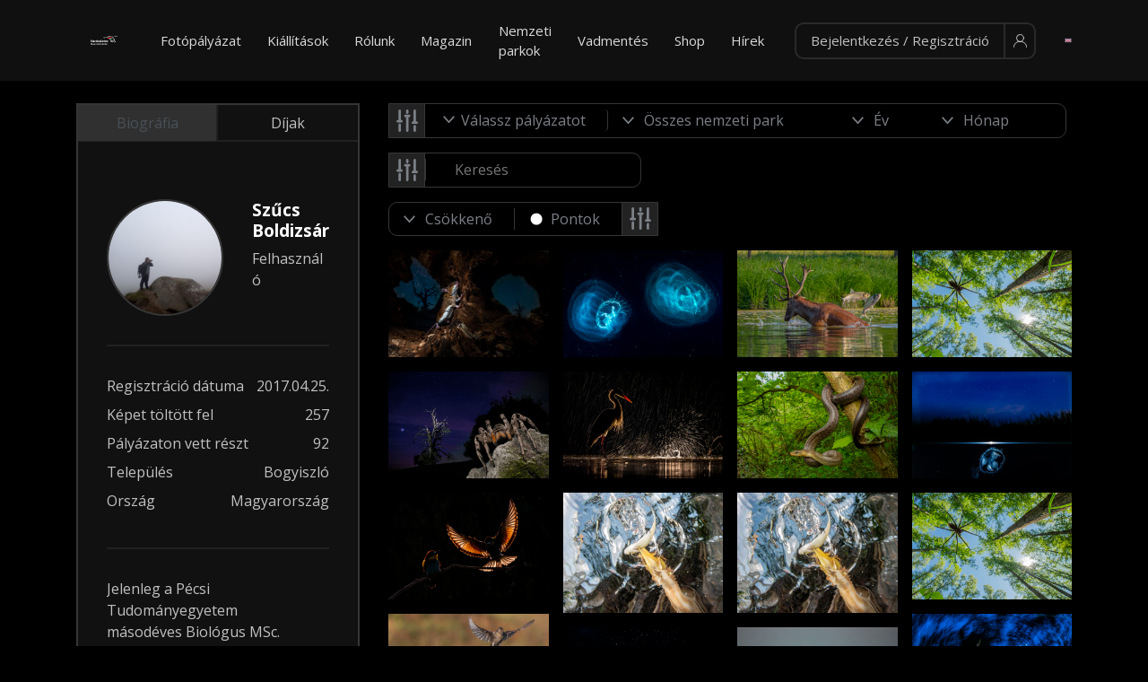

--- FILE ---
content_type: text/html; charset=UTF-8
request_url: https://varazslatosmagyarorszag.hu/user/1101
body_size: 85265
content:
<!DOCTYPE html>
<html lang="hu-HU">
<head>
    <meta charset="UTF-8">
    <meta http-equiv="X-UA-Compatible" content="IE=edge"><script type="text/javascript">(window.NREUM||(NREUM={})).init={ajax:{deny_list:["bam.eu01.nr-data.net"]},feature_flags:["soft_nav"]};(window.NREUM||(NREUM={})).loader_config={licenseKey:"b451b109a5",applicationID:"5795989",browserID:"5796019"};;/*! For license information please see nr-loader-rum-1.307.0.min.js.LICENSE.txt */
(()=>{var e,t,r={163:(e,t,r)=>{"use strict";r.d(t,{j:()=>E});var n=r(384),i=r(1741);var a=r(2555);r(860).K7.genericEvents;const s="experimental.resources",o="register",c=e=>{if(!e||"string"!=typeof e)return!1;try{document.createDocumentFragment().querySelector(e)}catch{return!1}return!0};var d=r(2614),u=r(944),l=r(8122);const f="[data-nr-mask]",g=e=>(0,l.a)(e,(()=>{const e={feature_flags:[],experimental:{allow_registered_children:!1,resources:!1},mask_selector:"*",block_selector:"[data-nr-block]",mask_input_options:{color:!1,date:!1,"datetime-local":!1,email:!1,month:!1,number:!1,range:!1,search:!1,tel:!1,text:!1,time:!1,url:!1,week:!1,textarea:!1,select:!1,password:!0}};return{ajax:{deny_list:void 0,block_internal:!0,enabled:!0,autoStart:!0},api:{get allow_registered_children(){return e.feature_flags.includes(o)||e.experimental.allow_registered_children},set allow_registered_children(t){e.experimental.allow_registered_children=t},duplicate_registered_data:!1},browser_consent_mode:{enabled:!1},distributed_tracing:{enabled:void 0,exclude_newrelic_header:void 0,cors_use_newrelic_header:void 0,cors_use_tracecontext_headers:void 0,allowed_origins:void 0},get feature_flags(){return e.feature_flags},set feature_flags(t){e.feature_flags=t},generic_events:{enabled:!0,autoStart:!0},harvest:{interval:30},jserrors:{enabled:!0,autoStart:!0},logging:{enabled:!0,autoStart:!0},metrics:{enabled:!0,autoStart:!0},obfuscate:void 0,page_action:{enabled:!0},page_view_event:{enabled:!0,autoStart:!0},page_view_timing:{enabled:!0,autoStart:!0},performance:{capture_marks:!1,capture_measures:!1,capture_detail:!0,resources:{get enabled(){return e.feature_flags.includes(s)||e.experimental.resources},set enabled(t){e.experimental.resources=t},asset_types:[],first_party_domains:[],ignore_newrelic:!0}},privacy:{cookies_enabled:!0},proxy:{assets:void 0,beacon:void 0},session:{expiresMs:d.wk,inactiveMs:d.BB},session_replay:{autoStart:!0,enabled:!1,preload:!1,sampling_rate:10,error_sampling_rate:100,collect_fonts:!1,inline_images:!1,fix_stylesheets:!0,mask_all_inputs:!0,get mask_text_selector(){return e.mask_selector},set mask_text_selector(t){c(t)?e.mask_selector="".concat(t,",").concat(f):""===t||null===t?e.mask_selector=f:(0,u.R)(5,t)},get block_class(){return"nr-block"},get ignore_class(){return"nr-ignore"},get mask_text_class(){return"nr-mask"},get block_selector(){return e.block_selector},set block_selector(t){c(t)?e.block_selector+=",".concat(t):""!==t&&(0,u.R)(6,t)},get mask_input_options(){return e.mask_input_options},set mask_input_options(t){t&&"object"==typeof t?e.mask_input_options={...t,password:!0}:(0,u.R)(7,t)}},session_trace:{enabled:!0,autoStart:!0},soft_navigations:{enabled:!0,autoStart:!0},spa:{enabled:!0,autoStart:!0},ssl:void 0,user_actions:{enabled:!0,elementAttributes:["id","className","tagName","type"]}}})());var p=r(6154),m=r(9324);let h=0;const v={buildEnv:m.F3,distMethod:m.Xs,version:m.xv,originTime:p.WN},b={consented:!1},y={appMetadata:{},get consented(){return this.session?.state?.consent||b.consented},set consented(e){b.consented=e},customTransaction:void 0,denyList:void 0,disabled:!1,harvester:void 0,isolatedBacklog:!1,isRecording:!1,loaderType:void 0,maxBytes:3e4,obfuscator:void 0,onerror:void 0,ptid:void 0,releaseIds:{},session:void 0,timeKeeper:void 0,registeredEntities:[],jsAttributesMetadata:{bytes:0},get harvestCount(){return++h}},_=e=>{const t=(0,l.a)(e,y),r=Object.keys(v).reduce((e,t)=>(e[t]={value:v[t],writable:!1,configurable:!0,enumerable:!0},e),{});return Object.defineProperties(t,r)};var w=r(5701);const x=e=>{const t=e.startsWith("http");e+="/",r.p=t?e:"https://"+e};var R=r(7836),k=r(3241);const A={accountID:void 0,trustKey:void 0,agentID:void 0,licenseKey:void 0,applicationID:void 0,xpid:void 0},S=e=>(0,l.a)(e,A),T=new Set;function E(e,t={},r,s){let{init:o,info:c,loader_config:d,runtime:u={},exposed:l=!0}=t;if(!c){const e=(0,n.pV)();o=e.init,c=e.info,d=e.loader_config}e.init=g(o||{}),e.loader_config=S(d||{}),c.jsAttributes??={},p.bv&&(c.jsAttributes.isWorker=!0),e.info=(0,a.D)(c);const f=e.init,m=[c.beacon,c.errorBeacon];T.has(e.agentIdentifier)||(f.proxy.assets&&(x(f.proxy.assets),m.push(f.proxy.assets)),f.proxy.beacon&&m.push(f.proxy.beacon),e.beacons=[...m],function(e){const t=(0,n.pV)();Object.getOwnPropertyNames(i.W.prototype).forEach(r=>{const n=i.W.prototype[r];if("function"!=typeof n||"constructor"===n)return;let a=t[r];e[r]&&!1!==e.exposed&&"micro-agent"!==e.runtime?.loaderType&&(t[r]=(...t)=>{const n=e[r](...t);return a?a(...t):n})})}(e),(0,n.US)("activatedFeatures",w.B)),u.denyList=[...f.ajax.deny_list||[],...f.ajax.block_internal?m:[]],u.ptid=e.agentIdentifier,u.loaderType=r,e.runtime=_(u),T.has(e.agentIdentifier)||(e.ee=R.ee.get(e.agentIdentifier),e.exposed=l,(0,k.W)({agentIdentifier:e.agentIdentifier,drained:!!w.B?.[e.agentIdentifier],type:"lifecycle",name:"initialize",feature:void 0,data:e.config})),T.add(e.agentIdentifier)}},384:(e,t,r)=>{"use strict";r.d(t,{NT:()=>s,US:()=>u,Zm:()=>o,bQ:()=>d,dV:()=>c,pV:()=>l});var n=r(6154),i=r(1863),a=r(1910);const s={beacon:"bam.nr-data.net",errorBeacon:"bam.nr-data.net"};function o(){return n.gm.NREUM||(n.gm.NREUM={}),void 0===n.gm.newrelic&&(n.gm.newrelic=n.gm.NREUM),n.gm.NREUM}function c(){let e=o();return e.o||(e.o={ST:n.gm.setTimeout,SI:n.gm.setImmediate||n.gm.setInterval,CT:n.gm.clearTimeout,XHR:n.gm.XMLHttpRequest,REQ:n.gm.Request,EV:n.gm.Event,PR:n.gm.Promise,MO:n.gm.MutationObserver,FETCH:n.gm.fetch,WS:n.gm.WebSocket},(0,a.i)(...Object.values(e.o))),e}function d(e,t){let r=o();r.initializedAgents??={},t.initializedAt={ms:(0,i.t)(),date:new Date},r.initializedAgents[e]=t}function u(e,t){o()[e]=t}function l(){return function(){let e=o();const t=e.info||{};e.info={beacon:s.beacon,errorBeacon:s.errorBeacon,...t}}(),function(){let e=o();const t=e.init||{};e.init={...t}}(),c(),function(){let e=o();const t=e.loader_config||{};e.loader_config={...t}}(),o()}},782:(e,t,r)=>{"use strict";r.d(t,{T:()=>n});const n=r(860).K7.pageViewTiming},860:(e,t,r)=>{"use strict";r.d(t,{$J:()=>u,K7:()=>c,P3:()=>d,XX:()=>i,Yy:()=>o,df:()=>a,qY:()=>n,v4:()=>s});const n="events",i="jserrors",a="browser/blobs",s="rum",o="browser/logs",c={ajax:"ajax",genericEvents:"generic_events",jserrors:i,logging:"logging",metrics:"metrics",pageAction:"page_action",pageViewEvent:"page_view_event",pageViewTiming:"page_view_timing",sessionReplay:"session_replay",sessionTrace:"session_trace",softNav:"soft_navigations",spa:"spa"},d={[c.pageViewEvent]:1,[c.pageViewTiming]:2,[c.metrics]:3,[c.jserrors]:4,[c.spa]:5,[c.ajax]:6,[c.sessionTrace]:7,[c.softNav]:8,[c.sessionReplay]:9,[c.logging]:10,[c.genericEvents]:11},u={[c.pageViewEvent]:s,[c.pageViewTiming]:n,[c.ajax]:n,[c.spa]:n,[c.softNav]:n,[c.metrics]:i,[c.jserrors]:i,[c.sessionTrace]:a,[c.sessionReplay]:a,[c.logging]:o,[c.genericEvents]:"ins"}},944:(e,t,r)=>{"use strict";r.d(t,{R:()=>i});var n=r(3241);function i(e,t){"function"==typeof console.debug&&(console.debug("New Relic Warning: https://github.com/newrelic/newrelic-browser-agent/blob/main/docs/warning-codes.md#".concat(e),t),(0,n.W)({agentIdentifier:null,drained:null,type:"data",name:"warn",feature:"warn",data:{code:e,secondary:t}}))}},1687:(e,t,r)=>{"use strict";r.d(t,{Ak:()=>d,Ze:()=>f,x3:()=>u});var n=r(3241),i=r(7836),a=r(3606),s=r(860),o=r(2646);const c={};function d(e,t){const r={staged:!1,priority:s.P3[t]||0};l(e),c[e].get(t)||c[e].set(t,r)}function u(e,t){e&&c[e]&&(c[e].get(t)&&c[e].delete(t),p(e,t,!1),c[e].size&&g(e))}function l(e){if(!e)throw new Error("agentIdentifier required");c[e]||(c[e]=new Map)}function f(e="",t="feature",r=!1){if(l(e),!e||!c[e].get(t)||r)return p(e,t);c[e].get(t).staged=!0,g(e)}function g(e){const t=Array.from(c[e]);t.every(([e,t])=>t.staged)&&(t.sort((e,t)=>e[1].priority-t[1].priority),t.forEach(([t])=>{c[e].delete(t),p(e,t)}))}function p(e,t,r=!0){const s=e?i.ee.get(e):i.ee,c=a.i.handlers;if(!s.aborted&&s.backlog&&c){if((0,n.W)({agentIdentifier:e,type:"lifecycle",name:"drain",feature:t}),r){const e=s.backlog[t],r=c[t];if(r){for(let t=0;e&&t<e.length;++t)m(e[t],r);Object.entries(r).forEach(([e,t])=>{Object.values(t||{}).forEach(t=>{t[0]?.on&&t[0]?.context()instanceof o.y&&t[0].on(e,t[1])})})}}s.isolatedBacklog||delete c[t],s.backlog[t]=null,s.emit("drain-"+t,[])}}function m(e,t){var r=e[1];Object.values(t[r]||{}).forEach(t=>{var r=e[0];if(t[0]===r){var n=t[1],i=e[3],a=e[2];n.apply(i,a)}})}},1738:(e,t,r)=>{"use strict";r.d(t,{U:()=>g,Y:()=>f});var n=r(3241),i=r(9908),a=r(1863),s=r(944),o=r(5701),c=r(3969),d=r(8362),u=r(860),l=r(4261);function f(e,t,r,a){const f=a||r;!f||f[e]&&f[e]!==d.d.prototype[e]||(f[e]=function(){(0,i.p)(c.xV,["API/"+e+"/called"],void 0,u.K7.metrics,r.ee),(0,n.W)({agentIdentifier:r.agentIdentifier,drained:!!o.B?.[r.agentIdentifier],type:"data",name:"api",feature:l.Pl+e,data:{}});try{return t.apply(this,arguments)}catch(e){(0,s.R)(23,e)}})}function g(e,t,r,n,s){const o=e.info;null===r?delete o.jsAttributes[t]:o.jsAttributes[t]=r,(s||null===r)&&(0,i.p)(l.Pl+n,[(0,a.t)(),t,r],void 0,"session",e.ee)}},1741:(e,t,r)=>{"use strict";r.d(t,{W:()=>a});var n=r(944),i=r(4261);class a{#e(e,...t){if(this[e]!==a.prototype[e])return this[e](...t);(0,n.R)(35,e)}addPageAction(e,t){return this.#e(i.hG,e,t)}register(e){return this.#e(i.eY,e)}recordCustomEvent(e,t){return this.#e(i.fF,e,t)}setPageViewName(e,t){return this.#e(i.Fw,e,t)}setCustomAttribute(e,t,r){return this.#e(i.cD,e,t,r)}noticeError(e,t){return this.#e(i.o5,e,t)}setUserId(e,t=!1){return this.#e(i.Dl,e,t)}setApplicationVersion(e){return this.#e(i.nb,e)}setErrorHandler(e){return this.#e(i.bt,e)}addRelease(e,t){return this.#e(i.k6,e,t)}log(e,t){return this.#e(i.$9,e,t)}start(){return this.#e(i.d3)}finished(e){return this.#e(i.BL,e)}recordReplay(){return this.#e(i.CH)}pauseReplay(){return this.#e(i.Tb)}addToTrace(e){return this.#e(i.U2,e)}setCurrentRouteName(e){return this.#e(i.PA,e)}interaction(e){return this.#e(i.dT,e)}wrapLogger(e,t,r){return this.#e(i.Wb,e,t,r)}measure(e,t){return this.#e(i.V1,e,t)}consent(e){return this.#e(i.Pv,e)}}},1863:(e,t,r)=>{"use strict";function n(){return Math.floor(performance.now())}r.d(t,{t:()=>n})},1910:(e,t,r)=>{"use strict";r.d(t,{i:()=>a});var n=r(944);const i=new Map;function a(...e){return e.every(e=>{if(i.has(e))return i.get(e);const t="function"==typeof e?e.toString():"",r=t.includes("[native code]"),a=t.includes("nrWrapper");return r||a||(0,n.R)(64,e?.name||t),i.set(e,r),r})}},2555:(e,t,r)=>{"use strict";r.d(t,{D:()=>o,f:()=>s});var n=r(384),i=r(8122);const a={beacon:n.NT.beacon,errorBeacon:n.NT.errorBeacon,licenseKey:void 0,applicationID:void 0,sa:void 0,queueTime:void 0,applicationTime:void 0,ttGuid:void 0,user:void 0,account:void 0,product:void 0,extra:void 0,jsAttributes:{},userAttributes:void 0,atts:void 0,transactionName:void 0,tNamePlain:void 0};function s(e){try{return!!e.licenseKey&&!!e.errorBeacon&&!!e.applicationID}catch(e){return!1}}const o=e=>(0,i.a)(e,a)},2614:(e,t,r)=>{"use strict";r.d(t,{BB:()=>s,H3:()=>n,g:()=>d,iL:()=>c,tS:()=>o,uh:()=>i,wk:()=>a});const n="NRBA",i="SESSION",a=144e5,s=18e5,o={STARTED:"session-started",PAUSE:"session-pause",RESET:"session-reset",RESUME:"session-resume",UPDATE:"session-update"},c={SAME_TAB:"same-tab",CROSS_TAB:"cross-tab"},d={OFF:0,FULL:1,ERROR:2}},2646:(e,t,r)=>{"use strict";r.d(t,{y:()=>n});class n{constructor(e){this.contextId=e}}},2843:(e,t,r)=>{"use strict";r.d(t,{G:()=>a,u:()=>i});var n=r(3878);function i(e,t=!1,r,i){(0,n.DD)("visibilitychange",function(){if(t)return void("hidden"===document.visibilityState&&e());e(document.visibilityState)},r,i)}function a(e,t,r){(0,n.sp)("pagehide",e,t,r)}},3241:(e,t,r)=>{"use strict";r.d(t,{W:()=>a});var n=r(6154);const i="newrelic";function a(e={}){try{n.gm.dispatchEvent(new CustomEvent(i,{detail:e}))}catch(e){}}},3606:(e,t,r)=>{"use strict";r.d(t,{i:()=>a});var n=r(9908);a.on=s;var i=a.handlers={};function a(e,t,r,a){s(a||n.d,i,e,t,r)}function s(e,t,r,i,a){a||(a="feature"),e||(e=n.d);var s=t[a]=t[a]||{};(s[r]=s[r]||[]).push([e,i])}},3878:(e,t,r)=>{"use strict";function n(e,t){return{capture:e,passive:!1,signal:t}}function i(e,t,r=!1,i){window.addEventListener(e,t,n(r,i))}function a(e,t,r=!1,i){document.addEventListener(e,t,n(r,i))}r.d(t,{DD:()=>a,jT:()=>n,sp:()=>i})},3969:(e,t,r)=>{"use strict";r.d(t,{TZ:()=>n,XG:()=>o,rs:()=>i,xV:()=>s,z_:()=>a});const n=r(860).K7.metrics,i="sm",a="cm",s="storeSupportabilityMetrics",o="storeEventMetrics"},4234:(e,t,r)=>{"use strict";r.d(t,{W:()=>a});var n=r(7836),i=r(1687);class a{constructor(e,t){this.agentIdentifier=e,this.ee=n.ee.get(e),this.featureName=t,this.blocked=!1}deregisterDrain(){(0,i.x3)(this.agentIdentifier,this.featureName)}}},4261:(e,t,r)=>{"use strict";r.d(t,{$9:()=>d,BL:()=>o,CH:()=>g,Dl:()=>_,Fw:()=>y,PA:()=>h,Pl:()=>n,Pv:()=>k,Tb:()=>l,U2:()=>a,V1:()=>R,Wb:()=>x,bt:()=>b,cD:()=>v,d3:()=>w,dT:()=>c,eY:()=>p,fF:()=>f,hG:()=>i,k6:()=>s,nb:()=>m,o5:()=>u});const n="api-",i="addPageAction",a="addToTrace",s="addRelease",o="finished",c="interaction",d="log",u="noticeError",l="pauseReplay",f="recordCustomEvent",g="recordReplay",p="register",m="setApplicationVersion",h="setCurrentRouteName",v="setCustomAttribute",b="setErrorHandler",y="setPageViewName",_="setUserId",w="start",x="wrapLogger",R="measure",k="consent"},5289:(e,t,r)=>{"use strict";r.d(t,{GG:()=>s,Qr:()=>c,sB:()=>o});var n=r(3878),i=r(6389);function a(){return"undefined"==typeof document||"complete"===document.readyState}function s(e,t){if(a())return e();const r=(0,i.J)(e),s=setInterval(()=>{a()&&(clearInterval(s),r())},500);(0,n.sp)("load",r,t)}function o(e){if(a())return e();(0,n.DD)("DOMContentLoaded",e)}function c(e){if(a())return e();(0,n.sp)("popstate",e)}},5607:(e,t,r)=>{"use strict";r.d(t,{W:()=>n});const n=(0,r(9566).bz)()},5701:(e,t,r)=>{"use strict";r.d(t,{B:()=>a,t:()=>s});var n=r(3241);const i=new Set,a={};function s(e,t){const r=t.agentIdentifier;a[r]??={},e&&"object"==typeof e&&(i.has(r)||(t.ee.emit("rumresp",[e]),a[r]=e,i.add(r),(0,n.W)({agentIdentifier:r,loaded:!0,drained:!0,type:"lifecycle",name:"load",feature:void 0,data:e})))}},6154:(e,t,r)=>{"use strict";r.d(t,{OF:()=>c,RI:()=>i,WN:()=>u,bv:()=>a,eN:()=>l,gm:()=>s,mw:()=>o,sb:()=>d});var n=r(1863);const i="undefined"!=typeof window&&!!window.document,a="undefined"!=typeof WorkerGlobalScope&&("undefined"!=typeof self&&self instanceof WorkerGlobalScope&&self.navigator instanceof WorkerNavigator||"undefined"!=typeof globalThis&&globalThis instanceof WorkerGlobalScope&&globalThis.navigator instanceof WorkerNavigator),s=i?window:"undefined"!=typeof WorkerGlobalScope&&("undefined"!=typeof self&&self instanceof WorkerGlobalScope&&self||"undefined"!=typeof globalThis&&globalThis instanceof WorkerGlobalScope&&globalThis),o=Boolean("hidden"===s?.document?.visibilityState),c=/iPad|iPhone|iPod/.test(s.navigator?.userAgent),d=c&&"undefined"==typeof SharedWorker,u=((()=>{const e=s.navigator?.userAgent?.match(/Firefox[/\s](\d+\.\d+)/);Array.isArray(e)&&e.length>=2&&e[1]})(),Date.now()-(0,n.t)()),l=()=>"undefined"!=typeof PerformanceNavigationTiming&&s?.performance?.getEntriesByType("navigation")?.[0]?.responseStart},6389:(e,t,r)=>{"use strict";function n(e,t=500,r={}){const n=r?.leading||!1;let i;return(...r)=>{n&&void 0===i&&(e.apply(this,r),i=setTimeout(()=>{i=clearTimeout(i)},t)),n||(clearTimeout(i),i=setTimeout(()=>{e.apply(this,r)},t))}}function i(e){let t=!1;return(...r)=>{t||(t=!0,e.apply(this,r))}}r.d(t,{J:()=>i,s:()=>n})},6630:(e,t,r)=>{"use strict";r.d(t,{T:()=>n});const n=r(860).K7.pageViewEvent},7699:(e,t,r)=>{"use strict";r.d(t,{It:()=>a,KC:()=>o,No:()=>i,qh:()=>s});var n=r(860);const i=16e3,a=1e6,s="SESSION_ERROR",o={[n.K7.logging]:!0,[n.K7.genericEvents]:!1,[n.K7.jserrors]:!1,[n.K7.ajax]:!1}},7836:(e,t,r)=>{"use strict";r.d(t,{P:()=>o,ee:()=>c});var n=r(384),i=r(8990),a=r(2646),s=r(5607);const o="nr@context:".concat(s.W),c=function e(t,r){var n={},s={},u={},l=!1;try{l=16===r.length&&d.initializedAgents?.[r]?.runtime.isolatedBacklog}catch(e){}var f={on:p,addEventListener:p,removeEventListener:function(e,t){var r=n[e];if(!r)return;for(var i=0;i<r.length;i++)r[i]===t&&r.splice(i,1)},emit:function(e,r,n,i,a){!1!==a&&(a=!0);if(c.aborted&&!i)return;t&&a&&t.emit(e,r,n);var o=g(n);m(e).forEach(e=>{e.apply(o,r)});var d=v()[s[e]];d&&d.push([f,e,r,o]);return o},get:h,listeners:m,context:g,buffer:function(e,t){const r=v();if(t=t||"feature",f.aborted)return;Object.entries(e||{}).forEach(([e,n])=>{s[n]=t,t in r||(r[t]=[])})},abort:function(){f._aborted=!0,Object.keys(f.backlog).forEach(e=>{delete f.backlog[e]})},isBuffering:function(e){return!!v()[s[e]]},debugId:r,backlog:l?{}:t&&"object"==typeof t.backlog?t.backlog:{},isolatedBacklog:l};return Object.defineProperty(f,"aborted",{get:()=>{let e=f._aborted||!1;return e||(t&&(e=t.aborted),e)}}),f;function g(e){return e&&e instanceof a.y?e:e?(0,i.I)(e,o,()=>new a.y(o)):new a.y(o)}function p(e,t){n[e]=m(e).concat(t)}function m(e){return n[e]||[]}function h(t){return u[t]=u[t]||e(f,t)}function v(){return f.backlog}}(void 0,"globalEE"),d=(0,n.Zm)();d.ee||(d.ee=c)},8122:(e,t,r)=>{"use strict";r.d(t,{a:()=>i});var n=r(944);function i(e,t){try{if(!e||"object"!=typeof e)return(0,n.R)(3);if(!t||"object"!=typeof t)return(0,n.R)(4);const r=Object.create(Object.getPrototypeOf(t),Object.getOwnPropertyDescriptors(t)),a=0===Object.keys(r).length?e:r;for(let s in a)if(void 0!==e[s])try{if(null===e[s]){r[s]=null;continue}Array.isArray(e[s])&&Array.isArray(t[s])?r[s]=Array.from(new Set([...e[s],...t[s]])):"object"==typeof e[s]&&"object"==typeof t[s]?r[s]=i(e[s],t[s]):r[s]=e[s]}catch(e){r[s]||(0,n.R)(1,e)}return r}catch(e){(0,n.R)(2,e)}}},8362:(e,t,r)=>{"use strict";r.d(t,{d:()=>a});var n=r(9566),i=r(1741);class a extends i.W{agentIdentifier=(0,n.LA)(16)}},8374:(e,t,r)=>{r.nc=(()=>{try{return document?.currentScript?.nonce}catch(e){}return""})()},8990:(e,t,r)=>{"use strict";r.d(t,{I:()=>i});var n=Object.prototype.hasOwnProperty;function i(e,t,r){if(n.call(e,t))return e[t];var i=r();if(Object.defineProperty&&Object.keys)try{return Object.defineProperty(e,t,{value:i,writable:!0,enumerable:!1}),i}catch(e){}return e[t]=i,i}},9324:(e,t,r)=>{"use strict";r.d(t,{F3:()=>i,Xs:()=>a,xv:()=>n});const n="1.307.0",i="PROD",a="CDN"},9566:(e,t,r)=>{"use strict";r.d(t,{LA:()=>o,bz:()=>s});var n=r(6154);const i="xxxxxxxx-xxxx-4xxx-yxxx-xxxxxxxxxxxx";function a(e,t){return e?15&e[t]:16*Math.random()|0}function s(){const e=n.gm?.crypto||n.gm?.msCrypto;let t,r=0;return e&&e.getRandomValues&&(t=e.getRandomValues(new Uint8Array(30))),i.split("").map(e=>"x"===e?a(t,r++).toString(16):"y"===e?(3&a()|8).toString(16):e).join("")}function o(e){const t=n.gm?.crypto||n.gm?.msCrypto;let r,i=0;t&&t.getRandomValues&&(r=t.getRandomValues(new Uint8Array(e)));const s=[];for(var o=0;o<e;o++)s.push(a(r,i++).toString(16));return s.join("")}},9908:(e,t,r)=>{"use strict";r.d(t,{d:()=>n,p:()=>i});var n=r(7836).ee.get("handle");function i(e,t,r,i,a){a?(a.buffer([e],i),a.emit(e,t,r)):(n.buffer([e],i),n.emit(e,t,r))}}},n={};function i(e){var t=n[e];if(void 0!==t)return t.exports;var a=n[e]={exports:{}};return r[e](a,a.exports,i),a.exports}i.m=r,i.d=(e,t)=>{for(var r in t)i.o(t,r)&&!i.o(e,r)&&Object.defineProperty(e,r,{enumerable:!0,get:t[r]})},i.f={},i.e=e=>Promise.all(Object.keys(i.f).reduce((t,r)=>(i.f[r](e,t),t),[])),i.u=e=>"nr-rum-1.307.0.min.js",i.o=(e,t)=>Object.prototype.hasOwnProperty.call(e,t),e={},t="NRBA-1.307.0.PROD:",i.l=(r,n,a,s)=>{if(e[r])e[r].push(n);else{var o,c;if(void 0!==a)for(var d=document.getElementsByTagName("script"),u=0;u<d.length;u++){var l=d[u];if(l.getAttribute("src")==r||l.getAttribute("data-webpack")==t+a){o=l;break}}if(!o){c=!0;var f={296:"sha512-3EXXyZqgAupfCzApe8jx8MLgGn3TbzhyI1Jve2HiIeHZU3eYpQT4hF0fMRkBBDdQT8+b9YmzmeYUZ4Q/8KBSNg=="};(o=document.createElement("script")).charset="utf-8",i.nc&&o.setAttribute("nonce",i.nc),o.setAttribute("data-webpack",t+a),o.src=r,0!==o.src.indexOf(window.location.origin+"/")&&(o.crossOrigin="anonymous"),f[s]&&(o.integrity=f[s])}e[r]=[n];var g=(t,n)=>{o.onerror=o.onload=null,clearTimeout(p);var i=e[r];if(delete e[r],o.parentNode&&o.parentNode.removeChild(o),i&&i.forEach(e=>e(n)),t)return t(n)},p=setTimeout(g.bind(null,void 0,{type:"timeout",target:o}),12e4);o.onerror=g.bind(null,o.onerror),o.onload=g.bind(null,o.onload),c&&document.head.appendChild(o)}},i.r=e=>{"undefined"!=typeof Symbol&&Symbol.toStringTag&&Object.defineProperty(e,Symbol.toStringTag,{value:"Module"}),Object.defineProperty(e,"__esModule",{value:!0})},i.p="https://js-agent.newrelic.com/",(()=>{var e={374:0,840:0};i.f.j=(t,r)=>{var n=i.o(e,t)?e[t]:void 0;if(0!==n)if(n)r.push(n[2]);else{var a=new Promise((r,i)=>n=e[t]=[r,i]);r.push(n[2]=a);var s=i.p+i.u(t),o=new Error;i.l(s,r=>{if(i.o(e,t)&&(0!==(n=e[t])&&(e[t]=void 0),n)){var a=r&&("load"===r.type?"missing":r.type),s=r&&r.target&&r.target.src;o.message="Loading chunk "+t+" failed: ("+a+": "+s+")",o.name="ChunkLoadError",o.type=a,o.request=s,n[1](o)}},"chunk-"+t,t)}};var t=(t,r)=>{var n,a,[s,o,c]=r,d=0;if(s.some(t=>0!==e[t])){for(n in o)i.o(o,n)&&(i.m[n]=o[n]);if(c)c(i)}for(t&&t(r);d<s.length;d++)a=s[d],i.o(e,a)&&e[a]&&e[a][0](),e[a]=0},r=self["webpackChunk:NRBA-1.307.0.PROD"]=self["webpackChunk:NRBA-1.307.0.PROD"]||[];r.forEach(t.bind(null,0)),r.push=t.bind(null,r.push.bind(r))})(),(()=>{"use strict";i(8374);var e=i(8362),t=i(860);const r=Object.values(t.K7);var n=i(163);var a=i(9908),s=i(1863),o=i(4261),c=i(1738);var d=i(1687),u=i(4234),l=i(5289),f=i(6154),g=i(944),p=i(384);const m=e=>f.RI&&!0===e?.privacy.cookies_enabled;function h(e){return!!(0,p.dV)().o.MO&&m(e)&&!0===e?.session_trace.enabled}var v=i(6389),b=i(7699);class y extends u.W{constructor(e,t){super(e.agentIdentifier,t),this.agentRef=e,this.abortHandler=void 0,this.featAggregate=void 0,this.loadedSuccessfully=void 0,this.onAggregateImported=new Promise(e=>{this.loadedSuccessfully=e}),this.deferred=Promise.resolve(),!1===e.init[this.featureName].autoStart?this.deferred=new Promise((t,r)=>{this.ee.on("manual-start-all",(0,v.J)(()=>{(0,d.Ak)(e.agentIdentifier,this.featureName),t()}))}):(0,d.Ak)(e.agentIdentifier,t)}importAggregator(e,t,r={}){if(this.featAggregate)return;const n=async()=>{let n;await this.deferred;try{if(m(e.init)){const{setupAgentSession:t}=await i.e(296).then(i.bind(i,3305));n=t(e)}}catch(e){(0,g.R)(20,e),this.ee.emit("internal-error",[e]),(0,a.p)(b.qh,[e],void 0,this.featureName,this.ee)}try{if(!this.#t(this.featureName,n,e.init))return(0,d.Ze)(this.agentIdentifier,this.featureName),void this.loadedSuccessfully(!1);const{Aggregate:i}=await t();this.featAggregate=new i(e,r),e.runtime.harvester.initializedAggregates.push(this.featAggregate),this.loadedSuccessfully(!0)}catch(e){(0,g.R)(34,e),this.abortHandler?.(),(0,d.Ze)(this.agentIdentifier,this.featureName,!0),this.loadedSuccessfully(!1),this.ee&&this.ee.abort()}};f.RI?(0,l.GG)(()=>n(),!0):n()}#t(e,r,n){if(this.blocked)return!1;switch(e){case t.K7.sessionReplay:return h(n)&&!!r;case t.K7.sessionTrace:return!!r;default:return!0}}}var _=i(6630),w=i(2614),x=i(3241);class R extends y{static featureName=_.T;constructor(e){var t;super(e,_.T),this.setupInspectionEvents(e.agentIdentifier),t=e,(0,c.Y)(o.Fw,function(e,r){"string"==typeof e&&("/"!==e.charAt(0)&&(e="/"+e),t.runtime.customTransaction=(r||"http://custom.transaction")+e,(0,a.p)(o.Pl+o.Fw,[(0,s.t)()],void 0,void 0,t.ee))},t),this.importAggregator(e,()=>i.e(296).then(i.bind(i,3943)))}setupInspectionEvents(e){const t=(t,r)=>{t&&(0,x.W)({agentIdentifier:e,timeStamp:t.timeStamp,loaded:"complete"===t.target.readyState,type:"window",name:r,data:t.target.location+""})};(0,l.sB)(e=>{t(e,"DOMContentLoaded")}),(0,l.GG)(e=>{t(e,"load")}),(0,l.Qr)(e=>{t(e,"navigate")}),this.ee.on(w.tS.UPDATE,(t,r)=>{(0,x.W)({agentIdentifier:e,type:"lifecycle",name:"session",data:r})})}}class k extends e.d{constructor(e){var t;(super(),f.gm)?(this.features={},(0,p.bQ)(this.agentIdentifier,this),this.desiredFeatures=new Set(e.features||[]),this.desiredFeatures.add(R),(0,n.j)(this,e,e.loaderType||"agent"),t=this,(0,c.Y)(o.cD,function(e,r,n=!1){if("string"==typeof e){if(["string","number","boolean"].includes(typeof r)||null===r)return(0,c.U)(t,e,r,o.cD,n);(0,g.R)(40,typeof r)}else(0,g.R)(39,typeof e)},t),function(e){(0,c.Y)(o.Dl,function(t,r=!1){if("string"!=typeof t&&null!==t)return void(0,g.R)(41,typeof t);const n=e.info.jsAttributes["enduser.id"];r&&null!=n&&n!==t?(0,a.p)(o.Pl+"setUserIdAndResetSession",[t],void 0,"session",e.ee):(0,c.U)(e,"enduser.id",t,o.Dl,!0)},e)}(this),function(e){(0,c.Y)(o.nb,function(t){if("string"==typeof t||null===t)return(0,c.U)(e,"application.version",t,o.nb,!1);(0,g.R)(42,typeof t)},e)}(this),function(e){(0,c.Y)(o.d3,function(){e.ee.emit("manual-start-all")},e)}(this),function(e){(0,c.Y)(o.Pv,function(t=!0){if("boolean"==typeof t){if((0,a.p)(o.Pl+o.Pv,[t],void 0,"session",e.ee),e.runtime.consented=t,t){const t=e.features.page_view_event;t.onAggregateImported.then(e=>{const r=t.featAggregate;e&&!r.sentRum&&r.sendRum()})}}else(0,g.R)(65,typeof t)},e)}(this),this.run()):(0,g.R)(21)}get config(){return{info:this.info,init:this.init,loader_config:this.loader_config,runtime:this.runtime}}get api(){return this}run(){try{const e=function(e){const t={};return r.forEach(r=>{t[r]=!!e[r]?.enabled}),t}(this.init),n=[...this.desiredFeatures];n.sort((e,r)=>t.P3[e.featureName]-t.P3[r.featureName]),n.forEach(r=>{if(!e[r.featureName]&&r.featureName!==t.K7.pageViewEvent)return;if(r.featureName===t.K7.spa)return void(0,g.R)(67);const n=function(e){switch(e){case t.K7.ajax:return[t.K7.jserrors];case t.K7.sessionTrace:return[t.K7.ajax,t.K7.pageViewEvent];case t.K7.sessionReplay:return[t.K7.sessionTrace];case t.K7.pageViewTiming:return[t.K7.pageViewEvent];default:return[]}}(r.featureName).filter(e=>!(e in this.features));n.length>0&&(0,g.R)(36,{targetFeature:r.featureName,missingDependencies:n}),this.features[r.featureName]=new r(this)})}catch(e){(0,g.R)(22,e);for(const e in this.features)this.features[e].abortHandler?.();const t=(0,p.Zm)();delete t.initializedAgents[this.agentIdentifier]?.features,delete this.sharedAggregator;return t.ee.get(this.agentIdentifier).abort(),!1}}}var A=i(2843),S=i(782);class T extends y{static featureName=S.T;constructor(e){super(e,S.T),f.RI&&((0,A.u)(()=>(0,a.p)("docHidden",[(0,s.t)()],void 0,S.T,this.ee),!0),(0,A.G)(()=>(0,a.p)("winPagehide",[(0,s.t)()],void 0,S.T,this.ee)),this.importAggregator(e,()=>i.e(296).then(i.bind(i,2117))))}}var E=i(3969);class I extends y{static featureName=E.TZ;constructor(e){super(e,E.TZ),f.RI&&document.addEventListener("securitypolicyviolation",e=>{(0,a.p)(E.xV,["Generic/CSPViolation/Detected"],void 0,this.featureName,this.ee)}),this.importAggregator(e,()=>i.e(296).then(i.bind(i,9623)))}}new k({features:[R,T,I],loaderType:"lite"})})()})();</script>
    <meta name="viewport" content="width=device-width, initial-scale=1">

    <meta name="description"
          content="Az ország legrangosabb természetfotó pályázata ablakot nyit nemzeti parkjaink élővilágára. A verseny győztese nyeri el A magyar természetfotó nagydíját és az Arany Daru szobrot.">
    <meta name="keywords" content="verseny, természetfotó, képek">
    <meta name="author" content="Clustermedia, Gallaidesign, KoviPolis">

    <meta name="facebook-domain-verification" content="t51wsj0uyil1tlf4kuqo39gq5y4hxh"/>
    <meta name="google-site-verification" content="tnXUhDugcsYrydf5HMJz1xI578T9m2v1msqrE8x4UVs"/>

    <link rel="apple-touch-icon" sizes="180x180" href="/favicons/apple-touch-icon.png">
    <link rel="icon" type="image/png" sizes="32x32" href="/favicons/favicon-32x32.png">
    <link rel="icon" type="image/png" sizes="16x16" href="/favicons/favicon-16x16.png">
    <link rel="manifest" href="/favicons/site.webmanifest">
    <link rel="mask-icon" href="/favicons/safari-pinned-tab.svg" color="#5bbad5">
    <meta name="msapplication-TileColor" content="#da532c">
    <meta name="theme-color" content="#ffffff">

        <title>Varázslatos Magyarország - Szűcs Boldizsár</title>
    <meta name="csrf-param" content="_csrf-frontend">
<meta name="csrf-token" content="Ao_KQveFJZRXpHGVT5RpFcxvjXbaBN9IsuPIUOBIm49j2rgszuxupgbgFMEq8VhdvwvuQZ5w8nDWor4huC_i1g==">

<link href="/assets/5aed81ed/dist/css/bootstrap-select.min.css?v=1679318494" rel="stylesheet">
<link href="/build/main.css?v=1.0.0" rel="stylesheet">
    <!-- Start cookieyes banner -->
    <script id="cookieyes" type="text/javascript"
            src="https://cdn-cookieyes.com/client_data/4e32fbf5becaa2f05edc4886/script.js"></script>
    <!-- End cookieyes banner -->
</head>
<body>

<div class="blur">
    <div class="wrap">
                    <header class="header">
    <div class="container">
        <nav class="navbar navbar-expand-lg">
            <a class="navbar-brand" href="/">
                                <img src="/images/icons/logo_white.svg" alt="Varázslatos Magyarország">            </a>
            <button class="navbar-toggler" type="button" data-toggle="collapse" data-target="#navbarTogglerDemo02"
                    aria-controls="navbarTogglerDemo02" aria-expanded="false" aria-label="Toggle navigation">
                <span class="navbar-toggler-icon"></span>
            </button>

            <div class="collapse navbar-collapse" id="navbarTogglerDemo02">
                            <ul class="navbar-nav ml-auto">
                                    
                    <li class="nav-item">
                        <a class="nav-link" href="#">Fotópályázat</a>
                                                                                                                                                                                                                                                                                                                                                                                                                                                                                                                                                                                                                                            
                                                            
<div class="submenu">
    <ul>
                                            <li data-box="galéria"><a href="/galeria">Galéria</a></li>
                                            <li data-box="fotópályázat"><a href="/oldal/fotopalyazat">Fotópályázat</a></li>
                                            <li data-box="aktuális pályázatok"><a href="/fotopalyazat">Aktuális pályázatok</a></li>
                                            <li data-box="zsűritagok"><a href="/page/jury">Zsűritagok</a></li>
                                            <li data-box="vm fotósok"><a href="/vm-fotosok">VM fotósok</a></li>
                                            <li data-box="a magyar természetfotó nagydíja"><a href="/a-magyar-termeszetfoto-nagydija">A magyar természetfotó nagydíja</a></li>
                                            <li data-box="havi nyertesek"><a href="/havi-nyertesek">Havi nyertesek</a></li>
                                            <li data-box="ranglista"><a href="/ranglista">Ranglista</a></li>
                                            <li data-box="közönségszavazás"><a href="/szavazas">Közönségszavazás</a></li>
            </ul>
</div>
                                                                        </li>
                                    
                    <li class="nav-item">
                        <a class="nav-link" href="/kiallitasok">Kiállítások</a>
                                            </li>
                                    
                    <li class="nav-item">
                        <a class="nav-link" href="#">Rólunk</a>
                                                                                                                                                                                                                                                                                                                                
                                                            
<div class="submenu">
    <ul>
                                            <li data-box="a vm világa"><a href="/oldal/a-vm-vilaga">A VM világa</a></li>
                                            <li data-box="természetvédelmi akciók"><a href="/esemenyek/3">Természetvédelmi akciók</a></li>
                                            <li data-box="vm dalok"><a href="/esemenyek/4">VM dalok</a></li>
                                            <li data-box="fajbook"><a href="https://fajbook.hu/bejelentkezes" rel="noopener" target="_blank">Fajbook</a></li>
            </ul>
</div>
                                                                        </li>
                                    
                    <li class="nav-item">
                        <a class="nav-link" href="#">Magazin</a>
                                                                                                                                                                                                        
                                                            
<div class="submenu">
    <ul>
                                            <li data-box="nyomtatott"><a href="https://vm-magazin.hu/magazin/" rel="noopener" target="_blank">Nyomtatott</a></li>
                                            <li data-box="online"><a href="https://vm-magazin.hu/" rel="noopener" target="_blank">Online</a></li>
            </ul>
</div>
                                                                        </li>
                                    
                    <li class="nav-item">
                        <a class="nav-link" href="#">Nemzeti parkok</a>
                                                                                                                                                                                                                                                                                                                                                                                                                                                                                                                                                                                                                                                                                                                                                                    
                                                            
<div class="submenu">
    <ul>
                                            <li data-box="magyarország nemzeti parkjai"><a href="/nemzeti-parkok">Magyarország nemzeti parkjai</a></li>
                                            <li data-box="aggteleki nemzeti park"><a href="/nemzeti-park/aggteleki-nemzeti-park">Aggteleki Nemzeti Park</a></li>
                                            <li data-box="balaton-felvidéki nemzeti park"><a href="/nemzeti-park/balaton-felvideki-nemzeti-park">Balaton-felvidéki Nemzeti Park</a></li>
                                            <li data-box="bükki nemzeti park"><a href="/nemzeti-park/bukki-nemzeti-park">Bükki Nemzeti Park</a></li>
                                            <li data-box="duna–dráva nemzeti park"><a href="/nemzeti-park/duna-drava-nemzeti-park">Duna–Dráva Nemzeti Park</a></li>
                                            <li data-box="duna–ipoly nemzeti park"><a href="/nemzeti-park/duna-ipoly-nemzeti-park">Duna–Ipoly Nemzeti Park</a></li>
                                            <li data-box="fertő–hanság nemzeti park"><a href="/nemzeti-park/ferto-hansag-nemzeti-park">Fertő–Hanság Nemzeti Park</a></li>
                                            <li data-box="hortobágyi nemzeti park"><a href="/nemzeti-park/hortobagyi-nemzeti-park">Hortobágyi Nemzeti Park</a></li>
                                            <li data-box="kiskunsági nemzeti park"><a href="/nemzeti-park/kiskunsagi-nemzeti-park">Kiskunsági Nemzeti Park</a></li>
                                            <li data-box="körös–maros nemzeti park"><a href="/nemzeti-park/koros-maros-nemzeti-park">Körös–Maros Nemzeti Park</a></li>
                                            <li data-box="Őrségi nemzeti park"><a href="/nemzeti-park/orsegi-nemzeti-park">Őrségi Nemzeti Park</a></li>
            </ul>
</div>
                                                                        </li>
                                                                                                        
                    <li class="nav-item">
                        <a class="nav-link" href="https://vm-shop.hu/kezedben-a-vadvilag/" rel="noopener" target="_blank">Vadmentés</a>
                                            </li>
                                                                                                        
                    <li class="nav-item">
                        <a class="nav-link" href="https://vm-shop.hu" rel="noopener" target="_blank">Shop</a>
                                            </li>
                                    
                    <li class="nav-item">
                        <a class="nav-link" href="/hirek" rel="noopener" target="_blank">Hírek</a>
                                            </li>
                            </ul>
                    </div>

            <div class="user">
                <a class="nav-link dropdown-toggle profile" href="#" id="navbarDropdownMenuLink"
   role="button"
   data-toggle="dropdown" aria-haspopup="true" aria-expanded="false">
    <span>
        Bejelentkezés / Regisztráció    </span>
</a>
<div class="dropdown-menu " aria-labelledby="navbarDropdownMenuLink">
    <div class="row">
                    <div class="col-lg-5">
                <img src="/images/menu_img.png" alt="title">                <p>
                    Ha pályázni szeretnél képeiddel, regisztrálj egy fiókot oldalunkon.
                </p>
            </div>
                <div class="col-lg-7">
            <div class="row">
                                    <div class="col-lg-6">
                        <a class="btn" href="/oldal/kapcsolat">Kérdésed van?</a>
                        <button type="button" class="modalButton btn" value="/user/forgot" size="modal-md" title="Elfelejtett jelszó">Elfelejtett jelszó</button>                    </div>
                    <div class="col-lg-6">
                        <ul>
                            <li>
                                <button type="button" class="modalButton btn" value="/user/login" size="modal-md" title="Bejelentkezés">Bejelentkezés</button>                            </li>
                            <li>
                                <button type="button" class="modalButton" value="/user/register" size="modal-xl" title="Regisztráció">Regisztráció</button>                            </li>
                        </ul>
                    </div>
                            </div>
        </div>
    </div>
</div>
            </div>

            <div class="language-switcher">
                <a href="/user/1101?language=en-US"><img src="/images/icons/flag_en-US.svg" alt="English"></a>            </div>
        </nav>
    </div>
</header>
        
        <main id="main">
            
            <div class="container">
                                
<div class="profile">
    <div>
        <ul class="nav nav-tabs" id="myTab" role="tablist">
            <li class="nav-item">
                <a class="nav-link active" id="home-tab" data-toggle="tab" href="#home" role="tab"
                   aria-controls="home"
                   aria-selected="true">Biográfia</a>
            </li>
            <li class="nav-item">
                <a class="nav-link" id="profile-tab" data-toggle="tab" href="#profile" role="tab"
                   aria-controls="profile" aria-selected="false">Díjak</a>
            </li>
            <!--<li class="nav-item">
                <a class="nav-link" id="contact-tab" data-toggle="tab" href="#contact" role="tab"
                   aria-controls="contact" aria-selected="false"><? /*= Yii::t('app', 'Devices') */ ?></a>
            </li>-->
        </ul>
        <div class="tab-content" id="myTabContent">
            <div class="tab-pane fade show active" id="home" role="tabpanel" aria-labelledby="home-tab">
                
                <section class="info">
                    <div>
                        <a href="https://images.varazslatosmagyarorszag.hu/profile/Szubola.jpg" data-fancybox="" data-pjax="0" data-secure="true"><img class="lozad " src="https://images.varazslatosmagyarorszag.hu/profile/xs/Szubola.jpg" alt="Szűcs Boldizsár" title="" data-src="https://images.varazslatosmagyarorszag.hu/profile/sm/Szubola.jpg"></a>                    </div>
                    <div>
                        <h1>Szűcs Boldizsár</h1>
                                                    <p>Felhasználó</p>
                        
                        
                        <!-- <p>
                                
                                                                
                                                            </p>-->
                    </div>
                </section>

                <section class="personal">
                    <p>
                        <span>Regisztráció dátuma</span> 2017.04.25.                    </p>
                    <p><span>Képet töltött fel</span> 257</p>
                    <p><span>Pályázaton vett részt</span> 92</p>
                    <p>
                        <span>Település</span> Bogyiszló                    </p>
                    <p>
                        <span>Ország</span> Magyarország                    </p>
                </section>

                <div id="bio-section" data-pjax-container="" data-pjax-push-state>                <section class="bio">
                                            <div class="bio-wrap">
                            Jelenleg a Pécsi Tudományegyetem másodéves Biológus MSc. szakos hallgatója vagyok.<br />A természet megfigyelése mindig is érdekelt, 2014-ben pedig elkezdtem fényképezni.                        </div>
                                    </section>
                </div>
                <section class="parks">
                                            <h2>Itt fotóztam:</h2>
                        <ul>
                                                            <li>
                                    <a href="/park/view?id=2"><img src="https://images.varazslatosmagyarorszag.hu/parks/2.svg" alt=""></a>                                </li>
                                                            <li>
                                    <a href="/park/view?id=4"><img src="https://images.varazslatosmagyarorszag.hu/parks/4.svg" alt=""></a>                                </li>
                                                            <li>
                                    <a href="/park/view?id=6"><img src="https://images.varazslatosmagyarorszag.hu/parks/6.svg" alt=""></a>                                </li>
                                                            <li>
                                    <a href="/park/view?id=8"><img src="https://images.varazslatosmagyarorszag.hu/parks/8.svg" alt=""></a>                                </li>
                                                    </ul>
                                    </section>
            </div>
            <div class="tab-pane fade" id="profile" role="tabpanel" aria-labelledby="profile-tab">
                <!--                     <div class="settings-button">
                        <? /*= Html::button(
                            Html::img(Yii::$app->request->baseUrl . '/images/icons/settings.svg'),
                            ['class' => 'modalButton btn',
                                'value' => Url::to(['settings/update-awards']),
                                'title' => Yii::t('app', 'Awards'),
                                'size' => 'modal-xl']
                        ) */ ?>
                    </div>
                -->                <div id="awards-modal" data-pjax-container="" data-pjax-push-state data-pjax-timeout="1000">                <section class="awards-list">
                    <div id="w0" class="list-view"><div class='items'>
<div class="item">
    <div class="text">
        <strong>Egyéb állatok</strong>
        2024. november: 1        . helyezett    </div>

            <a href="https://varazslatosmagyarorszag.hu/image/view?id=50410" rel="noreferrer" target="_blank" data-pjax="0"><img src="/images/icons/award-inactive.svg" alt=""></a>    </div>


<div class="item">
    <div class="text">
        <strong>Mozgásban a természet</strong>
        2024. október: 2        . helyezett    </div>

            <a href="https://varazslatosmagyarorszag.hu/image/view?id=50198" rel="noreferrer" target="_blank" data-pjax="0"><img src="/images/icons/award-inactive.svg" alt=""></a>    </div>


<div class="item">
    <div class="text">
        <strong>Mozgásban a természet</strong>
        2024. október: 3        . helyezett    </div>

            <a href="https://varazslatosmagyarorszag.hu/image/view?id=50201" rel="noreferrer" target="_blank" data-pjax="0"><img src="/images/icons/award-inactive.svg" alt=""></a>    </div>


<div class="item">
    <div class="text">
        <strong>Madarak világa</strong>
        2024. augusztus: 2        . helyezett    </div>

            <a href="https://varazslatosmagyarorszag.hu/image/view?id=49160" rel="noreferrer" target="_blank" data-pjax="0"><img src="/images/icons/award-inactive.svg" alt=""></a>    </div>


<div class="item">
    <div class="text">
        <strong>Egyéb állatok</strong>
        2024. augusztus: 3        . helyezett    </div>

            <a href="https://varazslatosmagyarorszag.hu/image/view?id=49164" rel="noreferrer" target="_blank" data-pjax="0"><img src="/images/icons/award-inactive.svg" alt=""></a>    </div>


<div class="item">
    <div class="text">
        <strong>Madarak világa</strong>
        2024. július: 2        . helyezett    </div>

            <a href="https://varazslatosmagyarorszag.hu/image/view?id=48624" rel="noreferrer" target="_blank" data-pjax="0"><img src="/images/icons/award-inactive.svg" alt=""></a>    </div>


<div class="item">
    <div class="text">
        <strong>Mozgásban a természet</strong>
        2024. július: 2        . helyezett    </div>

            <a href="https://varazslatosmagyarorszag.hu/image/view?id=49360" rel="noreferrer" target="_blank" data-pjax="0"><img src="/images/icons/award-inactive.svg" alt=""></a>    </div>


<div class="item">
    <div class="text">
        <strong>Madarak világa</strong>
        2024. június: 1        . helyezett    </div>

            <a href="https://varazslatosmagyarorszag.hu/image/view?id=48125" rel="noreferrer" target="_blank" data-pjax="0"><img src="/images/icons/award-inactive.svg" alt=""></a>    </div>


<div class="item">
    <div class="text">
        <strong>Madarak világa</strong>
        2024. május: 3        . helyezett    </div>

            <a href="https://varazslatosmagyarorszag.hu/image/view?id=47725" rel="noreferrer" target="_blank" data-pjax="0"><img src="/images/icons/award-inactive.svg" alt=""></a>    </div>


<div class="item">
    <div class="text">
        <strong>Vizes élőhelyeink – UNESCO MNB</strong>
        2024. május: 3        . helyezett    </div>

            <a href="https://varazslatosmagyarorszag.hu/image/view?id=49255" rel="noreferrer" target="_blank" data-pjax="0"><img src="/images/icons/award-inactive.svg" alt=""></a>    </div>


<div class="item">
    <div class="text">
        <strong>Varázslatos Magyarország természeti szépségei</strong>
        2024. április: 3        . helyezett    </div>

            <a href="https://varazslatosmagyarorszag.hu/image/view?id=47331" rel="noreferrer" target="_blank" data-pjax="0"><img src="/images/icons/award-inactive.svg" alt=""></a>    </div>


<div class="item">
    <div class="text">
        <strong>Mozgásban a természet</strong>
        2024. április: 1        . helyezett    </div>

            <a href="https://varazslatosmagyarorszag.hu/image/view?id=48242" rel="noreferrer" target="_blank" data-pjax="0"><img src="/images/icons/award-inactive.svg" alt=""></a>    </div>


<div class="item">
    <div class="text">
        <strong>Mozgásban a természet</strong>
        2024. április: 2        . helyezett    </div>

            <a href="https://varazslatosmagyarorszag.hu/image/view?id=48244" rel="noreferrer" target="_blank" data-pjax="0"><img src="/images/icons/award-inactive.svg" alt=""></a>    </div>


<div class="item">
    <div class="text">
        <strong>Mozgásban a természet</strong>
        2024. április: 3        . helyezett    </div>

            <a href="https://varazslatosmagyarorszag.hu/image/view?id=48246" rel="noreferrer" target="_blank" data-pjax="0"><img src="/images/icons/award-inactive.svg" alt=""></a>    </div>


<div class="item">
    <div class="text">
        <strong>Varázslatos Magyarország egyéb állatai</strong>
        2022. október: 1        . helyezett    </div>

            <a href="https://varazslatosmagyarorszag.hu/image/view?id=41881" rel="noreferrer" target="_blank" data-pjax="0"><img src="/images/icons/award-inactive.svg" alt=""></a>    </div>
</div><div><ul class="pagination"><li class="prev disabled"><span>&laquo;</span></li>
<li class="active"><a href="/user/1101?award-page=1&amp;award-per-page=15" data-page="0">1</a></li>
<li><a href="/user/1101?award-page=2&amp;award-per-page=15" data-page="1">2</a></li>
<li class="next"><a href="/user/1101?award-page=2&amp;award-per-page=15" data-page="1">&raquo;</a></li></ul></div></div>                </section>
                </div>            </div>
            <!--<div class="tab-pane fade" id="contact" role="tabpanel" aria-labelledby="contact-tab">
                                    <div class="settings-button">
                        <? /*= Html::button(
                            Html::img(Yii::$app->request->baseUrl . '/images/icons/settings.svg'),
                            ['class' => 'modalButton btn',
                                'value' => Url::to(['settings/update-devices']),
                                'title' => Yii::t('app', 'Devices'),
                                'size' => 'modal-xl']
                        ) */ ?>
                    </div>
                                                <section class="devices-list">
                                            <div class="item">
                            <strong><? /*= $device->brand */ ?></strong>
                            <? /*= $device->model */ ?>
                        </div>
                                    </section>
                            </div>-->
        </div>
    </div>
    <div>
        <section class="personal-gallery-wrap">
            
    <div class="filters-wrap" data-id="pjax-refresh-section">
        <form id="image-filter" class="filter-form" action="/user/1101" method="get" data-pjax data-preview-url="/user/image/check-images?id=1101" data-jury-url="/user/image/jury-view?id=1101">
                    <div class="filters">
                <select id="competition_slug-select" class="selectpicker competition_slug" name="competition_slug" item="" data-width="auto">
<option value="">Válassz pályázatot</option>
<optgroup label="Aktuális">
<option value="9">A. A Varázslatos Magyarország természetfotói</option>
<option value="termeszeti-szepsegek">A.1. Természeti szépségek</option>
<option value="madarak-vilaga">A.2. Madarak világa</option>
<option value="egyeb-allatok">A.3. Egyéb állatok</option>
<option value="kompakt-es-mobil">A.4. Kompakt és mobil</option>
<option value="17">B. Az ember hatása a természetre</option>
<option value="20">C. Családi pillanatok - National Geographic</option>
<option value="5">D. Képek a nagyvilágból</option>
<option value="4">E. Mozgásban a természet</option>
<option value="21">F. Vizeink virágai - A kérészek rajzása Magyarországon</option>
</optgroup>
<optgroup label="Archív">
<option value="12">Jeles napok – UNESCO</option>
<option value="tudast-adunk-add-tovabb-national-geographic">Tudást adunk – add tovább! - National Geographic</option>
<option value="vizes-elohelyeink-unesco-mnb">Vizes élőhelyeink – UNESCO MNB</option>
<option value="kedvenc-szinunk-a-sarga-national-geographic">Kedvenc színünk: a sárga – National Geographic</option>
<option value="kedvenc-szinunk-a-termeszet-zoldje-national-geographic">Kedvenc színünk: a természet zöldje - National Geographic</option>
<option value="kedvencunk-a-kiserletezo-fotos-national-geographic">Kedvencünk: a kísérletező fotós - National Geographic</option>
<option value="foldtudomanyi-sokfeleseg-unesco">Földtudományi sokféleség – UNESCO</option>
<option value="elet-az-otthonunkban">Élet az otthonunkban</option>
<option value="havi-termeszetfotos-palyazat">Havi természetfotós pályázat</option>
<option value="magyarorszag-egy-napja">Magyarország egy napja</option>
<option value="a-termeszet-mosolya">A természet mosolya</option>
<option value="sokszinu-balaton-felvidek-theodora-kulondij">Sokszínű Balaton-felvidék – Theodora különdíj</option>
<option value="varazslatos-magyarorszag-termeszetfoto-riportere">Varázslatos Magyarország természetfotó riportere</option>
<option value="varazslatos-magyarorszag-termeszetfoto-riportere-kompakt-szemszogbol">Varázslatos Magyarország természetfotó riportere kompakt szemszögből</option>
<option value="varazslatos-hortobagy-50-eves-a-hortobagyi-nemzeti-park">Varázslatos Hortobágy - 50 éves a Hortobágyi Nemzeti Park</option>
<option value="ember-a-termeszetben">Ember a természetben</option>
</optgroup>
</select><select id="park-select" name="park" item="">
<option value="">Összes nemzeti park</option>
<option value="4">Aggteleki Nemzeti Park </option>
<option value="8">Balaton-felvidéki Nemzeti Park </option>
<option value="3">Bükki Nemzeti Park </option>
<option value="6">Duna–Dráva Nemzeti Park </option>
<option value="9">Duna–Ipoly Nemzeti Park </option>
<option value="5">Fertő–Hanság Nemzeti Park </option>
<option value="1">Hortobágyi Nemzeti Park </option>
<option value="2">Kiskunsági Nemzeti Park</option>
<option value="7">Körös–Maros Nemzeti Park </option>
<option value="10">Őrségi Nemzeti Park </option>
</select><select id="year-select" name="year" item="">
<option value="">Év</option>
<option value="2025">2025</option>
<option value="2024">2024</option>
<option value="2023">2023</option>
<option value="2022">2022</option>
<option value="2021">2021</option>
<option value="2020">2020</option>
<option value="2019">2019</option>
<option value="2018">2018</option>
<option value="2017">2017</option>
<option value="2016">2016</option>
<option value="2015">2015</option>
<option value="2014">2014</option>
<option value="2013">2013</option>
<option value="2012">2012</option>
<option value="2011">2011</option>
<option value="2010">2010</option>
</select><select id="month-select" name="month" item="">
<option value="">Hónap</option>
<option value="4">április</option>
<option value="5">május</option>
<option value="6">június</option>
<option value="7">július</option>
<option value="8">augusztus</option>
<option value="9">szeptember</option>
<option value="10">október</option>
<option value="11">november</option>
<option value="12">december</option>
</select>            </div>
        
                    <div class="filters">
                <input type="text" name="s" placeholder="Keresés">            </div>
        
                    <div class="sorts">
                <select id="type-select" name="sort-type" item="">
<option value="desc" selected>Csökkenő</option>
<option value="asc">Növekvő</option>
</select><div id="by-select"><label class="modal-radio">Pontok<input type="radio" checked name="sort-by" value="points" tabindex="3"><span class="checkmark"></span></label></div>            </div>
        
        </form>    </div>

            <div class="personal-gallery">
                <div id="pjax-refresh-section" data-pjax-container="" data-pjax-push-state><div id="w1" class="list-view"><div class='items'>
<div class="item">
    <a href="/kep/50410?photographer=1101&month=" data-pjax="0">
        <img class="lozad " src="https://images.varazslatosmagyarorszag.hu/competitions/897/xs/8fac77a4.jpg" alt="Ablak a világra" title="" data-src="https://images.varazslatosmagyarorszag.hu/competitions/897/md/8fac77a4.jpg">
        <div class="point">52 PT</div>
        <div class="description">
            <div>
                <img class="lozad " src="https://images.varazslatosmagyarorszag.hu/profile/xs/Szubola.jpg" alt="Szubola" title="" data-src="https://images.varazslatosmagyarorszag.hu/profile/sm/Szubola.jpg">                <div class="text">
                    <h2>Szűcs Boldizsár</h2>
                    <h3>Ablak a világra</h3>
                </div>
            </div>
            <div class="park">
                                    <img src="https://images.varazslatosmagyarorszag.hu/parks/6.svg" alt="Duna–Dráva Nemzeti Park ">                            </div>
        </div>
    </a>
</div>


<div class="item">
    <a href="/kep/41333?photographer=1101&month=" data-pjax="0">
        <img class="lozad " src="https://images.varazslatosmagyarorszag.hu/competitions/721/xs/ba3cb726.jpg" alt="Ungóliánt Valinorban" title="" data-src="https://images.varazslatosmagyarorszag.hu/competitions/721/md/ba3cb726.jpg">
        <div class="point">50 PT</div>
        <div class="description">
            <div>
                <img class="lozad " src="https://images.varazslatosmagyarorszag.hu/profile/xs/Szubola.jpg" alt="Szubola" title="" data-src="https://images.varazslatosmagyarorszag.hu/profile/sm/Szubola.jpg">                <div class="text">
                    <h2>Szűcs Boldizsár</h2>
                    <h3>Ungóliánt Valinorban</h3>
                </div>
            </div>
            <div class="park">
                                    <img src="https://images.varazslatosmagyarorszag.hu/parks/6.svg" alt="Duna–Dráva Nemzeti Park ">                            </div>
        </div>
    </a>
</div>


<div class="item">
    <a href="/kep/48125?photographer=1101&month=" data-pjax="0">
        <img class="lozad " src="https://images.varazslatosmagyarorszag.hu/competitions/856/xs/6244c382.jpg" alt="Landolás" title="" data-src="https://images.varazslatosmagyarorszag.hu/competitions/856/md/6244c382.jpg">
        <div class="point">49 PT</div>
        <div class="description">
            <div>
                <img class="lozad " src="https://images.varazslatosmagyarorszag.hu/profile/xs/Szubola.jpg" alt="Szubola" title="" data-src="https://images.varazslatosmagyarorszag.hu/profile/sm/Szubola.jpg">                <div class="text">
                    <h2>Szűcs Boldizsár</h2>
                    <h3>Landolás</h3>
                </div>
            </div>
            <div class="park">
                                    <img src="https://images.varazslatosmagyarorszag.hu/parks/6.svg" alt="Duna–Dráva Nemzeti Park ">                            </div>
        </div>
    </a>
</div>


<div class="item">
    <a href="/kep/27638?photographer=1101&month=" data-pjax="0">
        <img class="lozad " src="https://images.varazslatosmagyarorszag.hu/competitions/517/xs/aqno71yvwxfr.jpg" alt="Tornasor" title="" data-src="https://images.varazslatosmagyarorszag.hu/competitions/517/md/aqno71yvwxfr.jpg">
        <div class="point">47 PT</div>
        <div class="description">
            <div>
                <img class="lozad " src="https://images.varazslatosmagyarorszag.hu/profile/xs/Szubola.jpg" alt="Szubola" title="" data-src="https://images.varazslatosmagyarorszag.hu/profile/sm/Szubola.jpg">                <div class="text">
                    <h2>Szűcs Boldizsár</h2>
                    <h3>Tornasor</h3>
                </div>
            </div>
            <div class="park">
                                    <img src="https://images.varazslatosmagyarorszag.hu/parks/6.svg" alt="Duna–Dráva Nemzeti Park ">                            </div>
        </div>
    </a>
</div>


<div class="item">
    <a href="/kep/41332?photographer=1101&month=" data-pjax="0">
        <img class="lozad " src="https://images.varazslatosmagyarorszag.hu/competitions/721/xs/f15f31e5.jpg" alt="A poloska trónja" title="" data-src="https://images.varazslatosmagyarorszag.hu/competitions/721/md/f15f31e5.jpg">
        <div class="point">47 PT</div>
        <div class="description">
            <div>
                <img class="lozad " src="https://images.varazslatosmagyarorszag.hu/profile/xs/Szubola.jpg" alt="Szubola" title="" data-src="https://images.varazslatosmagyarorszag.hu/profile/sm/Szubola.jpg">                <div class="text">
                    <h2>Szűcs Boldizsár</h2>
                    <h3>A poloska trónja</h3>
                </div>
            </div>
            <div class="park">
                                    <img src="https://images.varazslatosmagyarorszag.hu/parks/6.svg" alt="Duna–Dráva Nemzeti Park ">                            </div>
        </div>
    </a>
</div>


<div class="item">
    <a href="/kep/49164?photographer=1101&month=" data-pjax="0">
        <img class="lozad " src="https://images.varazslatosmagyarorszag.hu/competitions/871/xs/2d0eef76.jpg" alt="Szellemjárás" title="" data-src="https://images.varazslatosmagyarorszag.hu/competitions/871/md/2d0eef76.jpg">
        <div class="point">47 PT</div>
        <div class="description">
            <div>
                <img class="lozad " src="https://images.varazslatosmagyarorszag.hu/profile/xs/Szubola.jpg" alt="Szubola" title="" data-src="https://images.varazslatosmagyarorszag.hu/profile/sm/Szubola.jpg">                <div class="text">
                    <h2>Szűcs Boldizsár</h2>
                    <h3>Szellemjárás</h3>
                </div>
            </div>
            <div class="park">
                                    <img src="https://images.varazslatosmagyarorszag.hu/parks/6.svg" alt="Duna–Dráva Nemzeti Park ">                            </div>
        </div>
    </a>
</div>


<div class="item">
    <a href="/kep/49160?photographer=1101&month=" data-pjax="0">
        <img class="lozad " src="https://images.varazslatosmagyarorszag.hu/competitions/870/xs/782248d7.jpg" alt="Csillagszóró" title="" data-src="https://images.varazslatosmagyarorszag.hu/competitions/870/md/782248d7.jpg">
        <div class="point">47 PT</div>
        <div class="description">
            <div>
                <img class="lozad " src="https://images.varazslatosmagyarorszag.hu/profile/xs/Szubola.jpg" alt="Szubola" title="" data-src="https://images.varazslatosmagyarorszag.hu/profile/sm/Szubola.jpg">                <div class="text">
                    <h2>Szűcs Boldizsár</h2>
                    <h3>Csillagszóró</h3>
                </div>
            </div>
            <div class="park">
                                    <img src="https://images.varazslatosmagyarorszag.hu/parks/2.svg" alt="Kiskunsági Nemzeti Park">                            </div>
        </div>
    </a>
</div>


<div class="item">
    <a href="/kep/29560?photographer=1101&month=" data-pjax="0">
        <img class="lozad " src="https://images.varazslatosmagyarorszag.hu/competitions/541/xs/3xjp1couyzwv.jpg" alt="Halperspektíva" title="" data-src="https://images.varazslatosmagyarorszag.hu/competitions/541/md/3xjp1couyzwv.jpg">
        <div class="point">46 PT</div>
        <div class="description">
            <div>
                <img class="lozad " src="https://images.varazslatosmagyarorszag.hu/profile/xs/Szubola.jpg" alt="Szubola" title="" data-src="https://images.varazslatosmagyarorszag.hu/profile/sm/Szubola.jpg">                <div class="text">
                    <h2>Szűcs Boldizsár</h2>
                    <h3>Halperspektíva</h3>
                </div>
            </div>
            <div class="park">
                                    <img src="https://images.varazslatosmagyarorszag.hu/parks/6.svg" alt="Duna–Dráva Nemzeti Park ">                            </div>
        </div>
    </a>
</div>


<div class="item">
    <a href="/kep/48624?photographer=1101&month=" data-pjax="0">
        <img class="lozad " src="https://images.varazslatosmagyarorszag.hu/competitions/863/xs/6ad27c52.jpg" alt="Tótündér" title="" data-src="https://images.varazslatosmagyarorszag.hu/competitions/863/md/6ad27c52.jpg">
        <div class="point">46 PT</div>
        <div class="description">
            <div>
                <img class="lozad " src="https://images.varazslatosmagyarorszag.hu/profile/xs/Szubola.jpg" alt="Szubola" title="" data-src="https://images.varazslatosmagyarorszag.hu/profile/sm/Szubola.jpg">                <div class="text">
                    <h2>Szűcs Boldizsár</h2>
                    <h3>Tótündér</h3>
                </div>
            </div>
            <div class="park">
                                    <img src="https://images.varazslatosmagyarorszag.hu/parks/2.svg" alt="Kiskunsági Nemzeti Park">                            </div>
        </div>
    </a>
</div>


<div class="item">
    <a href="/kep/49255?photographer=1101&month=" data-pjax="0">
        <img class="lozad " src="https://images.varazslatosmagyarorszag.hu/competitions/854/xs/f81e96cf.jpg" alt="Ébredés" title="" data-src="https://images.varazslatosmagyarorszag.hu/competitions/854/md/f81e96cf.jpg">
        <div class="point">46 PT</div>
        <div class="description">
            <div>
                <img class="lozad " src="https://images.varazslatosmagyarorszag.hu/profile/xs/Szubola.jpg" alt="Szubola" title="" data-src="https://images.varazslatosmagyarorszag.hu/profile/sm/Szubola.jpg">                <div class="text">
                    <h2>Szűcs Boldizsár</h2>
                    <h3>Ébredés</h3>
                </div>
            </div>
            <div class="park">
                                    <img src="https://images.varazslatosmagyarorszag.hu/parks/2.svg" alt="Kiskunsági Nemzeti Park">                            </div>
        </div>
    </a>
</div>


<div class="item">
    <a href="/kep/49439?photographer=1101&month=" data-pjax="0">
        <img class="lozad " src="https://images.varazslatosmagyarorszag.hu/competitions/881/xs/006fda99.jpg" alt="Riadalom" title="" data-src="https://images.varazslatosmagyarorszag.hu/competitions/881/md/006fda99.jpg">
        <div class="point">46 PT</div>
        <div class="description">
            <div>
                <img class="lozad " src="https://images.varazslatosmagyarorszag.hu/profile/xs/Szubola.jpg" alt="Szubola" title="" data-src="https://images.varazslatosmagyarorszag.hu/profile/sm/Szubola.jpg">                <div class="text">
                    <h2>Szűcs Boldizsár</h2>
                    <h3>Riadalom</h3>
                </div>
            </div>
            <div class="park">
                                    <img src="https://images.varazslatosmagyarorszag.hu/parks/6.svg" alt="Duna–Dráva Nemzeti Park ">                            </div>
        </div>
    </a>
</div>


<div class="item">
    <a href="/kep/50520?photographer=1101&month=" data-pjax="0">
        <img class="lozad " src="https://images.varazslatosmagyarorszag.hu/competitions/905/xs/e046ba51.jpg" alt="Tekergő" title="" data-src="https://images.varazslatosmagyarorszag.hu/competitions/905/md/e046ba51.jpg">
        <div class="point">46 PT</div>
        <div class="description">
            <div>
                <img class="lozad " src="https://images.varazslatosmagyarorszag.hu/profile/xs/Szubola.jpg" alt="Szubola" title="" data-src="https://images.varazslatosmagyarorszag.hu/profile/sm/Szubola.jpg">                <div class="text">
                    <h2>Szűcs Boldizsár</h2>
                    <h3>Tekergő</h3>
                </div>
            </div>
            <div class="park">
                                    <img src="https://images.varazslatosmagyarorszag.hu/parks/6.svg" alt="Duna–Dráva Nemzeti Park ">                            </div>
        </div>
    </a>
</div>


<div class="item">
    <a href="/kep/49270?photographer=1101&month=" data-pjax="0">
        <img class="lozad " src="https://images.varazslatosmagyarorszag.hu/competitions/854/xs/2607b8b9.jpg" alt="Halperspektíva" title="" data-src="https://images.varazslatosmagyarorszag.hu/competitions/854/md/2607b8b9.jpg">
        <div class="point">45 PT</div>
        <div class="description">
            <div>
                <img class="lozad " src="https://images.varazslatosmagyarorszag.hu/profile/xs/Szubola.jpg" alt="Szubola" title="" data-src="https://images.varazslatosmagyarorszag.hu/profile/sm/Szubola.jpg">                <div class="text">
                    <h2>Szűcs Boldizsár</h2>
                    <h3>Halperspektíva</h3>
                </div>
            </div>
            <div class="park">
                                    <img src="https://images.varazslatosmagyarorszag.hu/parks/6.svg" alt="Duna–Dráva Nemzeti Park ">                            </div>
        </div>
    </a>
</div>


<div class="item">
    <a href="/kep/38606?photographer=1101&month=" data-pjax="0">
        <img class="lozad " src="https://images.varazslatosmagyarorszag.hu/competitions/670/xs/51073ada.jpg" alt="Ébredés" title="" data-src="https://images.varazslatosmagyarorszag.hu/competitions/670/md/51073ada.jpg">
        <div class="point">45 PT</div>
        <div class="description">
            <div>
                <img class="lozad " src="https://images.varazslatosmagyarorszag.hu/profile/xs/Szubola.jpg" alt="Szubola" title="" data-src="https://images.varazslatosmagyarorszag.hu/profile/sm/Szubola.jpg">                <div class="text">
                    <h2>Szűcs Boldizsár</h2>
                    <h3>Ébredés</h3>
                </div>
            </div>
            <div class="park">
                                    <img src="https://images.varazslatosmagyarorszag.hu/parks/2.svg" alt="Kiskunsági Nemzeti Park">                            </div>
        </div>
    </a>
</div>


<div class="item">
    <a href="/kep/47333?photographer=1101&month=" data-pjax="0">
        <img class="lozad " src="https://images.varazslatosmagyarorszag.hu/competitions/840/xs/26732420.jpg" alt="Tölgytündér" title="" data-src="https://images.varazslatosmagyarorszag.hu/competitions/840/md/26732420.jpg">
        <div class="point">45 PT</div>
        <div class="description">
            <div>
                <img class="lozad " src="https://images.varazslatosmagyarorszag.hu/profile/xs/Szubola.jpg" alt="Szubola" title="" data-src="https://images.varazslatosmagyarorszag.hu/profile/sm/Szubola.jpg">                <div class="text">
                    <h2>Szűcs Boldizsár</h2>
                    <h3>Tölgytündér</h3>
                </div>
            </div>
            <div class="park">
                                    <img src="https://images.varazslatosmagyarorszag.hu/parks/6.svg" alt="Duna–Dráva Nemzeti Park ">                            </div>
        </div>
    </a>
</div>


<div class="item">
    <a href="/kep/49258?photographer=1101&month=" data-pjax="0">
        <img class="lozad " src="https://images.varazslatosmagyarorszag.hu/competitions/854/xs/327a8246.jpg" alt="Alulnézet" title="" data-src="https://images.varazslatosmagyarorszag.hu/competitions/854/md/327a8246.jpg">
        <div class="point">45 PT</div>
        <div class="description">
            <div>
                <img class="lozad " src="https://images.varazslatosmagyarorszag.hu/profile/xs/Szubola.jpg" alt="Szubola" title="" data-src="https://images.varazslatosmagyarorszag.hu/profile/sm/Szubola.jpg">                <div class="text">
                    <h2>Szűcs Boldizsár</h2>
                    <h3>Alulnézet</h3>
                </div>
            </div>
            <div class="park">
                                    <img src="https://images.varazslatosmagyarorszag.hu/parks/6.svg" alt="Duna–Dráva Nemzeti Park ">                            </div>
        </div>
    </a>
</div>


<div class="item">
    <a href="/kep/29658?photographer=1101&month=" data-pjax="0">
        <img class="lozad " src="https://images.varazslatosmagyarorszag.hu/competitions/542/xs/1cerl942m75x.jpg" alt="Medúzák éjszakája" title="" data-src="https://images.varazslatosmagyarorszag.hu/competitions/542/md/1cerl942m75x.jpg">
        <div class="point">44 PT</div>
        <div class="description">
            <div>
                <img class="lozad " src="https://images.varazslatosmagyarorszag.hu/profile/xs/Szubola.jpg" alt="Szubola" title="" data-src="https://images.varazslatosmagyarorszag.hu/profile/sm/Szubola.jpg">                <div class="text">
                    <h2>Szűcs Boldizsár</h2>
                    <h3>Medúzák éjszakája</h3>
                </div>
            </div>
            <div class="park">
                                    <img src="https://images.varazslatosmagyarorszag.hu/parks/6.svg" alt="Duna–Dráva Nemzeti Park ">                            </div>
        </div>
    </a>
</div>


<div class="item">
    <a href="/kep/39794?photographer=1101&month=" data-pjax="0">
        <img class="lozad " src="https://images.varazslatosmagyarorszag.hu/competitions/694/xs/f64000a7.jpg" alt="Ártér alulról" title="" data-src="https://images.varazslatosmagyarorszag.hu/competitions/694/md/f64000a7.jpg">
        <div class="point">44 PT</div>
        <div class="description">
            <div>
                <img class="lozad " src="https://images.varazslatosmagyarorszag.hu/profile/xs/Szubola.jpg" alt="Szubola" title="" data-src="https://images.varazslatosmagyarorszag.hu/profile/sm/Szubola.jpg">                <div class="text">
                    <h2>Szűcs Boldizsár</h2>
                    <h3>Ártér alulról</h3>
                </div>
            </div>
            <div class="park">
                                    <img src="https://images.varazslatosmagyarorszag.hu/parks/6.svg" alt="Duna–Dráva Nemzeti Park ">                            </div>
        </div>
    </a>
</div>


<div class="item">
    <a href="/kep/41334?photographer=1101&month=" data-pjax="0">
        <img class="lozad " src="https://images.varazslatosmagyarorszag.hu/competitions/721/xs/c258fc82.jpg" alt="Piros és kék" title="" data-src="https://images.varazslatosmagyarorszag.hu/competitions/721/md/c258fc82.jpg">
        <div class="point">44 PT</div>
        <div class="description">
            <div>
                <img class="lozad " src="https://images.varazslatosmagyarorszag.hu/profile/xs/Szubola.jpg" alt="Szubola" title="" data-src="https://images.varazslatosmagyarorszag.hu/profile/sm/Szubola.jpg">                <div class="text">
                    <h2>Szűcs Boldizsár</h2>
                    <h3>Piros és kék</h3>
                </div>
            </div>
            <div class="park">
                                    <img src="https://images.varazslatosmagyarorszag.hu/parks/6.svg" alt="Duna–Dráva Nemzeti Park ">                            </div>
        </div>
    </a>
</div>


<div class="item">
    <a href="/kep/47334?photographer=1101&month=" data-pjax="0">
        <img class="lozad " src="https://images.varazslatosmagyarorszag.hu/competitions/840/xs/1232d143.jpg" alt="Bikaviadal" title="" data-src="https://images.varazslatosmagyarorszag.hu/competitions/840/md/1232d143.jpg">
        <div class="point">44 PT</div>
        <div class="description">
            <div>
                <img class="lozad " src="https://images.varazslatosmagyarorszag.hu/profile/xs/Szubola.jpg" alt="Szubola" title="" data-src="https://images.varazslatosmagyarorszag.hu/profile/sm/Szubola.jpg">                <div class="text">
                    <h2>Szűcs Boldizsár</h2>
                    <h3>Bikaviadal</h3>
                </div>
            </div>
            <div class="park">
                                    <img src="https://images.varazslatosmagyarorszag.hu/parks/6.svg" alt="Duna–Dráva Nemzeti Park ">                            </div>
        </div>
    </a>
</div>
</div><div><ul class="pagination"><li class="prev disabled"><span>&laquo;</span></li>
<li class="active"><a href="/user/1101?page=1" data-page="0">1</a></li>
<li><a href="/user/1101?page=2" data-page="1">2</a></li>
<li><a href="/user/1101?page=3" data-page="2">3</a></li>
<li><a href="/user/1101?page=4" data-page="3">4</a></li>
<li><a href="/user/1101?page=5" data-page="4">5</a></li>
<li><a href="/user/1101?page=6" data-page="5">6</a></li>
<li><a href="/user/1101?page=7" data-page="6">7</a></li>
<li><a href="/user/1101?page=8" data-page="7">8</a></li>
<li><a href="/user/1101?page=9" data-page="8">9</a></li>
<li><a href="/user/1101?page=10" data-page="9">10</a></li>
<li class="next"><a href="/user/1101?page=2" data-page="1">&raquo;</a></li></ul></div></div></div>            </div>
        </section>
    </div>
</div>
            </div>
        </main>
    </div>

            <footer class="footer">
    <div class="container">
        <div class="footer-wrap">
            <div>
                <ul>
                    <li>
                        <a href="/oldal/kapcsolat">
                            Kapcsolat                        </a>
                    </li>
                    <li>
                        <a href="/oldal/felhasznalasi-feltetelek">
                            Felhasználási feltételek                        </a>
                    </li>
                    <li>
                        <a href="/oldal/adatvedelmi-szabalyzat">
                            Adatvédelmi szabályzat                        </a>
                    </li>
                    <li>
                        <a href="/oldal/impresszum">
                            Impresszum                        </a>
                    </li>
                    <li>
                        <a href="/user/sponsor/index">Támogatók</a>                    </li>
                </ul>
                <ul>
                    <li>
                        <a href="/oldal/feliratkozas">Feliratkozás</a>
                    </li>
                    <li>
                        <a href="https://www.instagram.com/varazslatos.magyarorszag/" target="_blank" rel="noreferrer">
                            <img src="/images/icons/instagram.svg" alt="Instagram">
                        </a>
                    </li>
                    <li>
                        <a href="https://www.facebook.com/VarazslatosMagyarorszag/" target="_blank" rel="noreferrer">
                            <img src="/images/icons/facebook.svg" alt="Facebook">
                        </a>
                    </li>
                    <li>
                        <a href="https://www.youtube.com/c/VarázslatosMagyarország" target="_blank" rel="noreferrer">
                            <img src="/images/icons/youtube.svg" alt="Youtube">
                        </a>
                    </li>
                </ul>

                <ul>
                    <li>
                        <a href="http://magyarnemzetiparkok.hu/">
                            <img src="/images/logos/Agrarminiszterium.svg"
                                 alt="Agrárminisztérium">
                        </a>
                    </li>
                    <li>
                        <a href="https://termeszetvedelem.hu/">
                            <img src="/images/logos/termeszetvedelem.svg"
                                 alt="Természetvédelem">
                        </a>
                    </li>
                    <li>
                        <a href="https://lenergy.hu/">
                            <img src="/images/logos/lenergy V2.svg"
                                 alt="Lenergy">
                        </a>
                    </li>
                </ul>
            </div>
        </div>
    </div>
</footer>
    </div>
<div class="baseUrl" data-url="/"></div>


<div id="modal" class="fade modal" role="dialog" tabindex="-1" aria-hidden="true">
<div class="modal-dialog modal-xl modal-dialog-centered" role="document">
<div class="modal-content">

<div class="modal-body">

    <div id="modalContent"></div>
    <div class="modal-loader">
        <img src="/images/icons/loader.svg" alt="">    </div>


</div>

</div>
</div>
</div>
<script src="/assets/d768f598/jquery.js?v=1679318494"></script>
<script src="/assets/f7fe06dc/yii.js?v=1679318494"></script>
<script src="/assets/c74d8db2/jquery.pjax.js?v=1679318517"></script>
<script src="/assets/f7fe06dc/yii.activeForm.js?v=1679318494"></script>
<script src="/assets/5c20c3d/dist/lozad.min.js?v=1679318494"></script>
<script src="/assets/5aed81ed/dist/js/bootstrap-select.min.js?v=1679318494"></script>
<script src="/build/app.js?1.0.11"></script>
<script src="/assets/5bd4f213/js/bootstrap.bundle.js?v=1679318496"></script>
<script>jQuery(function ($) {
jQuery(document).pjax("#bio-section a", {"push":true,"replace":false,"timeout":false,"scrollTo":false,"container":"#bio-section"});
jQuery(document).off("submit", "#bio-section form[data-pjax]").on("submit", "#bio-section form[data-pjax]", function (event) {jQuery.pjax.submit(event, {"push":true,"replace":false,"timeout":false,"scrollTo":false,"container":"#bio-section"});});
jQuery(document).pjax("#awards-modal a", {"push":true,"replace":false,"timeout":1000,"scrollTo":false,"container":"#awards-modal"});
jQuery(document).off("submit", "#awards-modal form[data-pjax]").on("submit", "#awards-modal form[data-pjax]", function (event) {jQuery.pjax.submit(event, {"push":true,"replace":false,"timeout":1000,"scrollTo":false,"container":"#awards-modal"});});
jQuery('#image-filter').yiiActiveForm([], {"errorSummary":".alert.alert-danger","errorCssClass":"is-invalid","successCssClass":"is-valid","validationStateOn":"input"});
jQuery(document).pjax("#pjax-refresh-section a", {"method":"GET","push":true,"replace":false,"timeout":false,"scrollTo":false,"container":"#pjax-refresh-section"});
jQuery(document).off("submit", "#pjax-refresh-section form[data-pjax]").on("submit", "#pjax-refresh-section form[data-pjax]", function (event) {jQuery.pjax.submit(event, {"method":"GET","push":true,"replace":false,"timeout":false,"scrollTo":false,"container":"#pjax-refresh-section"});});
jQuery('#modal').modal({"show":false});
});</script>
<!-- Google Tag Manager -->
<script>(function (w, d, s, l, i) {
        w[l] = w[l] || [];
        w[l].push({
            'gtm.start':
                new Date().getTime(), event: 'gtm.js'
        });
        var f = d.getElementsByTagName(s)[0],
            j = d.createElement(s), dl = l != 'dataLayer' ? '&l=' + l : '';
        j.async = true;
        j.src =
            'https://www.googletagmanager.com/gtm.js?id=' + i + dl;
        f.parentNode.insertBefore(j, f);
    })(window, document, 'script', 'dataLayer', 'GTM-M2CHX8K');</script>
<!-- End Google Tag Manager -->

<!-- Google Tag Manager (noscript) -->
<noscript>
    <iframe src="https://www.googletagmanager.com/ns.html?id=GTM-M2CHX8K"
            height="0" width="0" style="display:none;visibility:hidden"></iframe>
</noscript>
<!-- End Google Tag Manager (noscript) -->

<script type="text/javascript">window.NREUM||(NREUM={});NREUM.info={"beacon":"bam.eu01.nr-data.net","licenseKey":"b451b109a5","applicationID":"5795989","transactionName":"MhBSZQoZWkZVUEJZWQtaZUMRV11bUFZOHkYNBQ==","queueTime":0,"applicationTime":345,"atts":"HldRE0IDSUg=","errorBeacon":"bam.eu01.nr-data.net","agent":""}</script></body>
</html>


--- FILE ---
content_type: image/svg+xml
request_url: https://varazslatosmagyarorszag.hu/build/files/20974449d01b209a2d70501016ddf8b4.svg
body_size: 682
content:
<?xml version="1.0" encoding="utf-8"?>
<!-- Generator: Adobe Illustrator 24.1.2, SVG Export Plug-In . SVG Version: 6.00 Build 0)  -->
<svg version="1.1" id="Layer_1" xmlns="http://www.w3.org/2000/svg" xmlns:xlink="http://www.w3.org/1999/xlink" x="0px" y="0px"
	 viewBox="0 0 17 17" style="enable-background:new 0 0 17 17;" xml:space="preserve">
<style type="text/css">
	.st0{fill:none;stroke:#DCDCDC;stroke-linecap:round;stroke-linejoin:round;}
</style>
<g id="Group_11" transform="translate(0.5 0.5)">
	<g id="Group_9">
		<g id="Group_8" transform="translate(3.462)">
			<circle id="Ellipse_5" class="st0" cx="4.5" cy="4.5" r="4.5"/>
		</g>
		<path id="Path_2" class="st0" d="M16,16L16,16c0-3.8-3.1-6.9-6.9-6.9c0,0,0,0,0,0H6.9C3.1,9.1,0,12.2,0,16v0l0,0"/>
	</g>
</g>
</svg>


--- FILE ---
content_type: image/svg+xml
request_url: https://varazslatosmagyarorszag.hu/build/files/4f19c30c5d0caec34ecaf5c3df130415.svg
body_size: 1911
content:
<svg xmlns="http://www.w3.org/2000/svg" width="17.414" height="18.071" viewBox="0 0 17.414 18.071">
  <g id="Group_516" data-name="Group 516" transform="translate(1 1)">
    <g id="Group_33" data-name="Group 33" transform="translate(1.663)">
      <g id="Group_32" data-name="Group 32" transform="translate(0)">
        <line id="Line_12" data-name="Line 12" y1="8.407" transform="translate(0 0)" fill="none" stroke="#7c8087" stroke-linecap="round" stroke-linejoin="round" stroke-width="2"/>
        <line id="Line_13" data-name="Line 13" y1="4.796" transform="translate(0 11.275)" fill="none" stroke="#7c8087" stroke-linecap="round" stroke-linejoin="round" stroke-width="2"/>
        <line id="Line_14" data-name="Line 14" y1="9.641" transform="translate(12.207)" fill="none" stroke="#7c8087" stroke-linecap="round" stroke-linejoin="round" stroke-width="2"/>
        <line id="Line_15" data-name="Line 15" y1="3.57" transform="translate(12.207 12.5)" fill="none" stroke="#7c8087" stroke-linecap="round" stroke-linejoin="round" stroke-width="2"/>
        <line id="Line_16" data-name="Line 16" y1="1.606" transform="translate(6.103 0)" fill="none" stroke="#7c8087" stroke-linecap="round" stroke-linejoin="round" stroke-width="2"/>
        <line id="Line_17" data-name="Line 17" y1="11.473" transform="translate(6.103 4.597)" fill="none" stroke="#7c8087" stroke-linecap="round" stroke-linejoin="round" stroke-width="2"/>
      </g>
    </g>
    <line id="Line_18" data-name="Line 18" x2="3.087" transform="translate(0 8.407)" fill="none" stroke="#7c8087" stroke-linecap="round" stroke-linejoin="round" stroke-width="2"/>
    <line id="Line_19" data-name="Line 19" x2="3.087" transform="translate(12.326 9.651)" fill="none" stroke="#7c8087" stroke-linecap="round" stroke-linejoin="round" stroke-width="2"/>
    <line id="Line_20" data-name="Line 20" x2="3.087" transform="translate(6.223 4.203)" fill="none" stroke="#7c8087" stroke-linecap="round" stroke-linejoin="round" stroke-width="2"/>
  </g>
</svg>


--- FILE ---
content_type: image/svg+xml
request_url: https://varazslatosmagyarorszag.hu/images/icons/facebook.svg
body_size: 252
content:
<svg xmlns="http://www.w3.org/2000/svg" width="6.599" height="14.667" viewBox="0 0 6.599 14.667">
  <path id="Path_10" data-name="Path 10" d="M191.836,99.231h2.879v-7.4h2.008l.214-2.477h-2.223V87.95c0-.584.115-.814.665-.814h1.558v-2.57h-1.993c-2.142,0-3.108.968-3.108,2.821V89.36h-1.5v2.507h1.5Z" transform="translate(-190.339 -84.565)" fill="#7c8087"/>
</svg>


--- FILE ---
content_type: image/svg+xml
request_url: https://images.varazslatosmagyarorszag.hu/parks/2.svg
body_size: 10438
content:
<?xml version="1.0" encoding="utf-8"?>
<!-- Generator: Adobe Illustrator 24.1.2, SVG Export Plug-In . SVG Version: 6.00 Build 0)  -->
<svg version="1.1" id="Layer_1" xmlns="http://www.w3.org/2000/svg" xmlns:xlink="http://www.w3.org/1999/xlink" x="0px" y="0px"
	 viewBox="0 0 32 32" style="enable-background:new 0 0 32 32;" xml:space="preserve">
<style type="text/css">
	.st0{fill:#FFFFFD;}
	.st1{clip-path:url(#SVGID_2_);fill:#F9F9F9;}
	.st2{clip-path:url(#SVGID_2_);fill:#D2D1CF;}
	.st3{clip-path:url(#SVGID_2_);fill:#CACCBD;}
	.st4{clip-path:url(#SVGID_2_);fill:#D7B670;}
	.st5{clip-path:url(#SVGID_2_);fill:#226855;}
</style>
<rect class="st0" width="32" height="32"/>
<circle class="st0" cx="109.4" cy="-27.3" r="16"/>
<g>
	<defs>
		<rect id="SVGID_1_" x="4.8" y="2.2" width="22.5" height="27.6"/>
	</defs>
	<clipPath id="SVGID_2_">
		<use xlink:href="#SVGID_1_"  style="overflow:visible;"/>
	</clipPath>
	<path class="st1" d="M15.8,2.2c5.3,0,9.6,4.3,9.6,9.6c0,5.3-4.3,9.6-9.6,9.6s-9.6-4.3-9.6-9.6C6.1,6.5,10.4,2.2,15.8,2.2"/>
	<path class="st2" d="M21.8,12.8c-0.9,0-2.1,0.2-3,0.5c-3,0.8-7.3,3.6-10.3,2.6c0.3,0,0.7,0,1-0.1c0-0.1,0-0.3,0.4-0.6
		c-0.9,0.3-1.9,0.3-2.9,0.1c0,0-0.1,0-0.2,0c0.8,0.1,1.5,0.1,2.2-0.2c0.2-0.1,0.2-0.2,0.2-0.3c0.2-0.2,0.4-0.1,0.4-0.2
		c0-0.1,0.1-0.3-0.1-0.6c-0.1-0.1-0.2-0.2-0.2-0.4c0-0.5,1.4-0.8,0.9-0.9c-0.5-0.2,0-0.5-0.1-0.7c0-0.3,0.4-0.5,0.5-0.8
		c-0.2-0.3-0.1-0.6,0.1-0.9c0-0.1,0-0.2,0.1-0.3c0.4,0,0.3,0.5,0.5,0.6c0.9,0.2,0.4,1,0.7,1.3c0.2,0,0.3,0.7,0.6,0.6
		c0.4-0.2-0.5-0.6,0-1c0.1-0.1,0.5-0.6,0.5-0.7c0-0.4,0.2-0.4,0.3,0c0,0.3,0.2,0.5,0.2,0.8c0.2,0.1,0.3,0.3,0.4,0.5
		c0.3,0.1,0.4,0.4,0.5,0.6c0.2,0,0.2,0.1,0.3,0.2c3-1.3,6.4-1.8,10,1.6c-2.1-1.4-3.7-2.4-6.4-1.9c-0.5,0.1-1,0.3-1.5,0.5
		c0,0,0,0.1,0,0.1C18.6,12.5,20.3,12.1,21.8,12.8"/>
	<path class="st3" d="M21.3,14.9c-0.7,0-1.4,0-2,0.2c-1.5,0.3-2.8,1.1-4.1,1.7c-1.1,0.5-2.4,0.9-3.6,1.1c-0.6,0.1-1.2,0-1.7-0.2
		c1.7,0,3.4-0.6,5-1.3C16.9,15.3,18.8,14.3,21.3,14.9"/>
	<path class="st4" d="M21.7,12.8c1.3,0.3,2.3,1,3.3,1.8c-0.3,1-0.7,1.9-1.3,2.7c-3.6,5.2-10.1,5.5-14.3,1.9c-1.2-1-2.1-2.3-2.8-4
		c0.7,0.3,1.1,0.7,1.9,0.8c1.1,0.3,2.3,0.2,3.3-0.1C14.6,15,18.1,12.4,21.7,12.8"/>
	<path class="st5" d="M25,14.5c-2.1-1.4-3.8-2.4-6.5-1.8c-2.6,0.6-4.9,2.1-7.5,2.9c-2.2,0.6-2.6,0.5-4.4-0.5
		c1.4,0.5,2.1,0.5,3.2,0.1c0.8-0.3-0.3-1.2,0.4-1.6c0-0.1-0.1-0.2,0-0.2c0.2,0,0.1-0.2,0.3-0.1c0,0.1,0.1,0.1,0.2,0
		c-0.1-0.2,0-0.6-0.3-0.7c0,0-0.1-0.2-0.1-0.2c0.3-0.1-0.1-0.5,0.2-0.5c0.1,0,0.1,0.2,0.3,0.2c0.1-0.2-0.1-0.4,0-0.6
		c0.5-0.3-0.3-0.7,0.1-1c0.2,0.4,1,0.5,0.8,1.1c-0.2,0.5,0.7,0.7,0.4,1.2c-0.1,0.2-0.1,0.4-0.2,0.6c0.1,0.2,0.2-0.2,0.4,0
		c0.2,0.2,0.2,0.5,0.2,0.7c0.1,0,0.4-0.2,0.5-0.2c-0.1-0.1-0.2-0.2-0.2-0.4c-0.4-0.7,0.5-0.9-0.1-1.6c-0.1-0.3,0.4-0.4,0.5-0.8
		c0.1-0.1,0,0.6,0.1,0.7c0.3,0.2,0.1,0.5,0.4,0.5c0.1,0.1,0.3,0.3,0.3,0.4c0,0.1,0.1,0,0.3,0.1c0.1,0.2,0.2,0.2,0.1,0.4
		c0,0,0,0,0,0.1c1.2-0.5,2.4-1,3.6-1.3C20.4,11.6,22.7,12.2,25,14.5"/>
	<path class="st2" d="M22.4,15.2c-0.9-0.3-2.4-0.4-3.3-0.2c-1.3,0.3-2.7,1.1-3.8,1.7c-2.3,1.1-4.3,1.6-6.7,0.4
		c0.9,0.3,2.2,0.4,2.3,0.4C15.2,17,17.6,12.5,22.4,15.2"/>
	<path class="st5" d="M22.7,15.3c-0.5-0.1-0.9-0.3-1.4-0.4c-0.9-0.2-1.8-0.3-2.7-0.1c-1.3,0.3-2.5,0.9-3.6,1.5
		c-2.3,1.1-4.5,1.8-6.9,0.6c0.8,0.2,1.7,0.4,2.6,0.3C15,16.6,17.8,12.4,22.7,15.3"/>
	<path class="st5" d="M19,8.1c-0.2,0-0.4-0.1-0.5-0.2c-0.2-0.2-0.1-0.4,0-0.6c0.2-0.2,0.3-0.4,0.4-0.7c0,0,0,0-0.1-0.1
		c0,0-0.1,0-0.1,0.1c-0.3,0.1-0.5,0.2-0.8,0.4c-0.1,0.1-0.2,0.1-0.2,0.2c-0.1,0.2-0.4,0.3-0.7,0.4c-0.1,0-0.1,0.1-0.1,0.1
		c0,0.1,0,0.1,0,0.2c0,0,0,0,0,0c0.2,0,0.2,0.2,0.1,0.4c-0.5,0.4-0.3,1.2-0.1,1.8c0,0.1,0.1,0.2,0.1,0.3c0.1-0.2,0.2-0.5,0.3-0.8
		c0-0.5,0.2-1,0.7-1.2c0.2-0.1,0.6,0,0.9,0.1c0.1,0.1,0.2,0.1,0.4,0.2c0.1-0.1,0.2-0.3,0.2-0.4C19.4,8.2,19.3,8.1,19,8.1
		C19,8.1,19,8.1,19,8.1"/>
	<path class="st5" d="M8.6,23.4c0.1-0.2,0.2-0.2,0.3-0.2V23H8.2v0.2c0.1,0,0.1,0,0.1,0.1c0,0,0,0.1-0.1,0.2l-0.6,0.8h0v-0.8
		c0-0.3,0-0.3,0.2-0.3V23H6.8v0.2c0.3,0,0.3,0,0.3,0.3v1.7c0,0.3,0,0.3-0.3,0.3v0.2h1.1v-0.2c-0.2,0-0.2,0-0.2-0.3v-0.6l0.2-0.2
		l0.6,1.3h0.7v-0.2c-0.1,0-0.2,0-0.3-0.3L8.2,24L8.6,23.4z M9.7,23c-0.2,0-0.3,0.1-0.3,0.3c0,0.2,0.1,0.3,0.3,0.3
		c0.2,0,0.3-0.1,0.3-0.3C10,23.2,9.9,23,9.7,23 M10,23.8C9.7,23.9,9.5,24,9.3,24v0.1c0.2,0,0.2,0,0.2,0.3v0.8c0,0.3,0,0.3-0.2,0.3
		v0.1h0.9v-0.1c-0.2,0-0.2,0-0.2-0.3L10,23.8L10,23.8z M10.4,25.1c0,0.2,0.1,0.3,0.1,0.5c0.1,0.1,0.3,0.1,0.6,0.1
		c0.5,0,0.8-0.3,0.8-0.6c0-0.3-0.3-0.5-0.4-0.6c-0.1-0.1-0.2-0.1-0.3-0.2c-0.1-0.1-0.1-0.1-0.1-0.2c0-0.1,0.1-0.2,0.3-0.2
		c0.2,0,0.3,0.1,0.4,0.4l0.2,0c0-0.2-0.1-0.3-0.1-0.4c-0.1,0-0.3-0.1-0.5-0.1c-0.5,0-0.7,0.2-0.7,0.5c0,0.1,0,0.2,0.1,0.3
		c0.1,0.1,0.2,0.2,0.4,0.3c0.2,0.1,0.3,0.2,0.3,0.2c0,0,0.1,0.1,0.1,0.2c0,0.1,0,0.3-0.3,0.3c-0.2,0-0.4-0.1-0.4-0.4L10.4,25.1z
		 M12.7,22.9L12.7,22.9c-0.3,0.1-0.5,0.1-0.7,0.1v0.1c0.2,0,0.2,0,0.2,0.3v1.7c0,0.2,0,0.3-0.2,0.3v0.1h0.9v-0.1
		c-0.2,0-0.2,0-0.2-0.3v-0.3l0.1-0.1l0.5,0.9H14v-0.1c-0.1,0-0.2,0-0.3-0.2l-0.5-0.9l0.3-0.3c0.1-0.1,0.2-0.1,0.3-0.1v-0.1h-0.7V24
		c0.1,0,0.1,0,0.1,0.1c0,0,0,0.1-0.1,0.1l-0.5,0.5h0V22.9z M15.9,23.9L15.9,23.9c-0.3,0.1-0.5,0.1-0.7,0.1v0.1c0.2,0,0.2,0,0.2,0.3
		v0.8c-0.1,0.1-0.2,0.2-0.3,0.2c-0.3,0-0.3-0.3-0.3-0.4v-1.2l-0.1,0c-0.2,0.1-0.5,0.2-0.6,0.2v0.1c0.2,0,0.2,0,0.2,0.3v0.7
		c0,0.4,0.2,0.6,0.6,0.6c0.3,0,0.4-0.1,0.6-0.3h0l0,0.2l0.1,0c0.2-0.1,0.4-0.1,0.6-0.1v-0.1c-0.2,0-0.2,0-0.2-0.3V23.9z M17,24.1
		l0-0.3l-0.1,0c-0.2,0.1-0.5,0.2-0.6,0.2v0.1c0.2,0,0.2,0,0.2,0.3v0.8c0,0.3,0,0.3-0.2,0.3v0.1h0.9v-0.1c-0.1,0-0.2,0-0.2-0.3v-0.9
		c0.1-0.2,0.3-0.3,0.4-0.3c0.2,0,0.2,0.2,0.2,0.4v0.8c0,0.3,0,0.3-0.2,0.3v0.1h0.9v-0.1c-0.2,0-0.2-0.1-0.2-0.3v-0.8
		c0-0.3-0.1-0.6-0.5-0.6C17.4,23.8,17.2,23.9,17,24.1L17,24.1z M18.5,25.1c0,0.2,0.1,0.3,0.1,0.5c0.1,0.1,0.3,0.1,0.6,0.1
		c0.5,0,0.8-0.3,0.8-0.6c0-0.3-0.3-0.5-0.4-0.6c-0.1-0.1-0.2-0.1-0.3-0.2c-0.1-0.1-0.1-0.1-0.1-0.2c0-0.1,0.1-0.2,0.3-0.2
		c0.2,0,0.3,0.1,0.4,0.4l0.2,0c0-0.2-0.1-0.3-0.1-0.4c-0.1,0-0.3-0.1-0.5-0.1c-0.5,0-0.7,0.2-0.7,0.5c0,0.1,0,0.2,0.1,0.3
		c0.1,0.1,0.2,0.2,0.4,0.3c0.2,0.1,0.3,0.2,0.3,0.2c0,0,0.1,0.1,0.1,0.2c0,0.1,0,0.3-0.3,0.3c-0.2,0-0.4-0.1-0.4-0.4L18.5,25.1z
		 M20.8,23.5l0.1,0.2l0.7-0.4L21.4,23L20.8,23.5z M21.2,24.5L21,24.6c-0.2,0.1-0.4,0.1-0.6,0.2c-0.2,0.1-0.3,0.3-0.3,0.4
		c0,0.3,0.3,0.5,0.5,0.5c0.3,0,0.4-0.1,0.5-0.2h0c0.1,0.1,0.2,0.2,0.4,0.2c0.2,0,0.3,0,0.4-0.1l0-0.1c0,0-0.1,0-0.1,0
		c-0.1,0-0.1-0.1-0.1-0.3v-0.8c0-0.6-0.4-0.6-0.7-0.6c-0.6,0-0.8,0.3-0.8,0.4c0,0.1,0.1,0.2,0.2,0.2s0.2-0.1,0.2-0.1
		c0-0.1,0.1-0.3,0.3-0.3c0.1,0,0.3,0.1,0.3,0.4V24.5z M21.2,25.3c-0.1,0.1-0.2,0.1-0.3,0.1c-0.1,0-0.2-0.1-0.2-0.3
		c0-0.3,0.2-0.4,0.5-0.5V25.3z M24,24.1v-0.2L23.5,24c-0.1-0.1-0.3-0.1-0.5-0.1c-0.5,0-0.8,0.2-0.8,0.7c0,0.2,0.1,0.4,0.3,0.5
		c-0.2,0.1-0.3,0.2-0.3,0.4c0,0.2,0.1,0.3,0.3,0.3c-0.2,0.1-0.4,0.2-0.4,0.4c0,0.3,0.4,0.4,0.9,0.4c0.6,0,1-0.3,1-0.7
		c0-0.3-0.2-0.5-0.8-0.5h-0.4c-0.2,0-0.3-0.1-0.3-0.2c0-0.1,0-0.1,0.1-0.2c0.1,0,0.2,0.1,0.4,0.1c0.5,0,0.8-0.2,0.8-0.7
		c0-0.2-0.1-0.3-0.2-0.4L24,24.1z M23,25c-0.2,0-0.3-0.2-0.3-0.5c0-0.3,0.1-0.5,0.3-0.5c0.2,0,0.3,0.2,0.3,0.5
		C23.3,24.8,23.2,25,23,25 M23.1,25.8c0.4,0,0.5,0.1,0.5,0.3c0,0.2-0.3,0.4-0.6,0.4c-0.3,0-0.5-0.1-0.5-0.3c0-0.1,0.1-0.2,0.2-0.3
		H23.1z M24.7,23c-0.2,0-0.3,0.1-0.3,0.3c0,0.2,0.1,0.3,0.3,0.3c0.2,0,0.3-0.1,0.3-0.3C25,23.2,24.9,23,24.7,23 M24.9,23.8
		c-0.2,0.1-0.5,0.2-0.7,0.2v0.1c0.2,0,0.2,0,0.2,0.3v0.8c0,0.3,0,0.3-0.2,0.3v0.1h0.9v-0.1c-0.2,0-0.2,0-0.2-0.3L24.9,23.8
		L24.9,23.8z M4.8,27.1v0.2c0.2,0,0.3,0,0.3,0.3v1.7c0,0.3,0,0.3-0.3,0.3v0.2h0.8v-0.2c-0.2,0-0.3,0-0.3-0.3v-1.6h0l1.2,2.2h0.4
		v-2.2c0-0.3,0-0.3,0.3-0.3v-0.2H6.3v0.2c0.2,0,0.3,0,0.3,0.3v1.5h0l-1-1.9H4.8z M8.8,29.3c-0.1,0.1-0.2,0.3-0.5,0.3
		c-0.1,0-0.3-0.1-0.3-0.2c-0.1-0.1-0.1-0.3-0.1-0.6H9c0-0.2,0-0.9-0.8-0.9c-0.6,0-0.9,0.4-0.9,0.9c0,0.7,0.3,1,0.9,1
		c0.3,0,0.6-0.1,0.7-0.4L8.8,29.3z M7.8,28.7c0-0.3,0.1-0.6,0.3-0.6c0.3,0,0.3,0.4,0.3,0.6H7.8z M10.9,28.2c0-0.1-0.2-0.3-0.5-0.3
		c-0.2,0-0.4,0.1-0.6,0.3h0l0-0.2l-0.1,0c-0.2,0.1-0.5,0.2-0.6,0.2v0.1c0.2,0,0.2,0,0.2,0.3v0.8c0,0.3,0,0.3-0.2,0.3v0.1h0.9v-0.1
		c-0.1,0-0.2,0-0.2-0.3v-0.9c0.1-0.2,0.2-0.3,0.3-0.3c0.2,0,0.2,0.3,0.2,0.4v0.8c0,0.2,0,0.3-0.2,0.3v0.1h0.8v-0.1
		c-0.1,0-0.2,0-0.2-0.3v-0.9c0.1-0.2,0.2-0.3,0.3-0.3c0.2,0,0.2,0.2,0.2,0.4v0.8c0,0.2,0,0.3-0.2,0.3v0.1h0.9v-0.1
		c-0.2,0-0.2,0-0.2-0.3v-0.8c0-0.5-0.3-0.6-0.5-0.6C11.2,27.9,11.1,28.1,10.9,28.2L10.9,28.2z M12.6,28.5c0.1-0.3,0.1-0.3,0.3-0.3
		h0.4l-0.9,1.5l0,0.1h1.4l0.1-0.5h-0.2c-0.1,0.3-0.1,0.4-0.3,0.4H13l0.9-1.5l0-0.1h-1.3l-0.1,0.5H12.6z M15.5,29.3
		c-0.1,0.1-0.2,0.3-0.5,0.3c-0.1,0-0.3-0.1-0.3-0.2c-0.1-0.1-0.1-0.3-0.1-0.6h1.1c0-0.2,0-0.9-0.8-0.9c-0.6,0-0.9,0.4-0.9,0.9
		c0,0.7,0.3,1,0.9,1c0.3,0,0.6-0.1,0.7-0.4L15.5,29.3z M14.6,28.7c0-0.3,0.1-0.6,0.3-0.6c0.3,0,0.3,0.4,0.3,0.6H14.6z M16.1,28.2
		v1.1c0,0.4,0.2,0.5,0.5,0.5c0.2,0,0.4-0.1,0.5-0.2L17,29.5c-0.1,0.1-0.1,0.1-0.2,0.1c-0.1,0-0.2-0.1-0.2-0.3v-1.1H17V28h-0.4v-0.6
		h-0.1c-0.1,0.4-0.3,0.6-0.6,0.6v0.1H16.1z M17.8,27.1c-0.2,0-0.3,0.1-0.3,0.3c0,0.2,0.1,0.3,0.3,0.3c0.2,0,0.3-0.1,0.3-0.3
		C18.1,27.3,17.9,27.1,17.8,27.1 M18,27.9c-0.2,0.1-0.5,0.2-0.7,0.2v0.1c0.2,0,0.2,0,0.2,0.3v0.8c0,0.3,0,0.3-0.2,0.3v0.1h0.9v-0.1
		c-0.2,0-0.2,0-0.2-0.3L18,27.9L18,27.9z M19.3,29.8h1.2v-0.2c-0.3,0-0.3,0-0.3-0.3v-0.7h0.2c0.4,0,0.7-0.1,0.8-0.2
		c0.2-0.1,0.2-0.3,0.2-0.6c0-0.2-0.1-0.4-0.3-0.6c-0.2-0.1-0.4-0.2-0.7-0.2h-1.1v0.2c0.3,0,0.3,0,0.3,0.3v1.7c0,0.3,0,0.3-0.3,0.3
		V29.8z M20.2,28.4v-0.9c0-0.2,0-0.2,0.1-0.2h0.1c0.2,0,0.5,0,0.5,0.5c0,0.3-0.1,0.6-0.5,0.6H20.2z M22.7,28.6l-0.2,0.1
		c-0.2,0.1-0.4,0.1-0.6,0.2c-0.2,0.1-0.3,0.3-0.3,0.4c0,0.3,0.3,0.5,0.5,0.5c0.3,0,0.4-0.1,0.5-0.2h0c0.1,0.1,0.2,0.2,0.4,0.2
		c0.2,0,0.3,0,0.4-0.1l0-0.1c0,0-0.1,0-0.1,0c-0.1,0-0.1-0.1-0.1-0.3v-0.8c0-0.6-0.4-0.6-0.7-0.6c-0.6,0-0.8,0.3-0.8,0.4
		c0,0.1,0.1,0.2,0.2,0.2c0.1,0,0.2-0.1,0.2-0.1c0-0.1,0.1-0.3,0.3-0.3c0.1,0,0.3,0.1,0.3,0.4V28.6z M22.7,29.4
		c-0.1,0.1-0.2,0.1-0.3,0.1c-0.1,0-0.2-0.1-0.2-0.3c0-0.3,0.2-0.4,0.5-0.5V29.4z M24.3,28L24.3,28c-0.3,0.1-0.5,0.1-0.7,0.1v0.1
		c0.2,0,0.2,0,0.2,0.3v0.8c0,0.3,0,0.3-0.2,0.3v0.1h1v-0.1c-0.2,0-0.2,0-0.2-0.3v-0.9c0.1-0.2,0.2-0.3,0.3-0.3c0.1,0,0.1,0,0.1,0.1
		c0,0.1,0.1,0.2,0.2,0.2c0.1,0,0.2-0.1,0.2-0.2c0-0.2-0.2-0.3-0.3-0.3c-0.2,0-0.3,0.1-0.5,0.3h0L24.3,28z M26,27L26,27
		c-0.3,0.1-0.5,0.1-0.7,0.1v0.1c0.2,0,0.2,0,0.2,0.3v1.7c0,0.2,0,0.3-0.2,0.3v0.1h0.9v-0.1c-0.2,0-0.2,0-0.2-0.3V29l0.1-0.1l0.5,0.9
		h0.7v-0.1c-0.1,0-0.2,0-0.3-0.2l-0.5-0.9l0.3-0.3c0.1-0.1,0.2-0.1,0.3-0.1V28h-0.7v0.1c0.1,0,0.1,0,0.1,0.1c0,0,0,0.1-0.1,0.1
		L26,28.8h0V27z"/>
</g>
</svg>


--- FILE ---
content_type: image/svg+xml
request_url: https://varazslatosmagyarorszag.hu/images/icons/award-inactive.svg
body_size: 1009
content:
<svg xmlns="http://www.w3.org/2000/svg" width="26.499" height="27.674" viewBox="0 0 26.499 27.674"><g transform="translate(0.75 1.031)"><g transform="translate(0)"><path d="M366.987,742.646a12.925,12.925,0,0,0-2.815,8.088,12.5,12.5,0,1,0,12.5-12.792,12.254,12.254,0,0,0-7.291,2.4" transform="translate(-364.172 -737.942)" fill="none" stroke="#c1c1c1" stroke-linecap="round" stroke-linejoin="round" stroke-width="1.5"/></g><g transform="translate(7.476 0.029)"><path d="M379.761,737.983a19.525,19.525,0,0,0-4.823,12.763c0,4.7,2.228,10.585,4.823,12.793" transform="translate(-374.938 -737.983)" fill="none" stroke="#c1c1c1" stroke-linecap="round" stroke-linejoin="round" stroke-width="1.5"/><g transform="translate(5.224)"><path d="M382.461,737.983a19.525,19.525,0,0,1,4.823,12.763c0,4.7-2.228,10.585-4.823,12.792" transform="translate(-382.461 -737.983)" fill="none" stroke="#c1c1c1" stroke-linecap="round" stroke-linejoin="round" stroke-width="1.5"/></g></g><line x2="22.402" transform="translate(1.299 12.792)" stroke-width="1.5" stroke="#c1c1c1" stroke-linecap="round" stroke-linejoin="round" fill="none"/></g></svg>

--- FILE ---
content_type: image/svg+xml
request_url: https://images.varazslatosmagyarorszag.hu/parks/8.svg
body_size: 14382
content:
<?xml version="1.0" encoding="utf-8"?>
<!-- Generator: Adobe Illustrator 24.1.2, SVG Export Plug-In . SVG Version: 6.00 Build 0)  -->
<svg version="1.1" id="Layer_1" xmlns="http://www.w3.org/2000/svg" xmlns:xlink="http://www.w3.org/1999/xlink" x="0px" y="0px"
	 viewBox="0 0 32 32" style="enable-background:new 0 0 32 32;" xml:space="preserve">
<style type="text/css">
	.st0{fill:#FFFFFD;}
	.st1{clip-path:url(#SVGID_2_);fill:#64BECB;}
	.st2{fill:#64BECB;}
	.st3{clip-path:url(#SVGID_4_);fill:#64BECB;}
	.st4{clip-path:url(#SVGID_6_);fill:#64BECB;}
	.st5{clip-path:url(#SVGID_8_);fill:#64BECB;}
	.st6{clip-path:url(#SVGID_10_);fill:#64BECB;}
	.st7{clip-path:url(#SVGID_12_);fill:#64BECB;}
	.st8{clip-path:url(#SVGID_14_);fill:#64BECB;}
</style>
<rect x="0" class="st0" width="32" height="32"/>
<g>
	<g>
		<defs>
			<rect id="SVGID_1_" x="5.6" y="2.4" width="20.7" height="27.3"/>
		</defs>
		<clipPath id="SVGID_2_">
			<use xlink:href="#SVGID_1_"  style="overflow:visible;"/>
		</clipPath>
		<path class="st1" d="M23.8,14.9c-0.4-0.1-0.6-0.4-0.5-0.8c0.1-0.4,0.4-0.6,0.8-0.5c0.4,0.1,0.6,0.8,0.6,0.8S24.2,14.9,23.8,14.9
			 M23.2,16.3c-0.3-0.1-0.5-0.5-0.4-0.8c0.1-0.3,0.5-0.5,0.8-0.4c0.4,0.2,0.5,0.9,0.5,0.9S23.6,16.5,23.2,16.3 M23.3,17.6
			c0,0-0.7,0.3-1,0.1c-0.3-0.2-0.4-0.6-0.2-0.9c0.2-0.3,0.6-0.4,0.9-0.2C23.4,16.8,23.3,17.6,23.3,17.6 M22.2,18.9
			c0,0-0.7,0.2-1-0.1c-0.3-0.3-0.3-0.7,0-0.9c0.3-0.3,0.7-0.3,0.9,0C22.4,18.2,22.2,18.9,22.2,18.9 M20.9,20c0,0-0.7,0.1-1-0.3
			c-0.2-0.3-0.1-0.7,0.2-0.9c0.3-0.2,0.7-0.1,0.9,0.2C21.2,19.4,20.9,20,20.9,20 M19.3,20.9c0,0-0.7-0.1-0.9-0.5
			c-0.1-0.3,0-0.7,0.4-0.8c0.3-0.1,0.7,0,0.8,0.4C19.8,20.3,19.3,20.9,19.3,20.9 M17.7,21.4c0,0-0.7-0.2-0.8-0.6
			C16.8,20.4,17,20,17.4,20c0.4-0.1,0.7,0.2,0.8,0.5C18.2,20.9,17.7,21.4,17.7,21.4 M15.9,19.8c0,0-0.9-0.5-0.9-1.1
			c0-0.5,0.4-0.9,0.9-0.9s0.9,0.4,0.9,0.9C16.8,19.3,15.9,19.8,15.9,19.8 M15,20.7c-0.1,0.4-0.8,0.6-0.8,0.6s-0.6-0.5-0.5-0.9
			c0.1-0.4,0.4-0.6,0.8-0.5C14.8,20,15.1,20.4,15,20.7 M13.4,20.4c-0.2,0.4-0.9,0.5-0.9,0.5s-0.5-0.6-0.3-1c0.1-0.3,0.5-0.5,0.8-0.4
			C13.4,19.7,13.6,20,13.4,20.4 M12,19.7c-0.2,0.4-1,0.3-1,0.3s-0.3-0.7-0.1-1c0.2-0.3,0.6-0.4,0.9-0.2C12.1,19,12.2,19.4,12,19.7
			 M9.7,18.9c0,0-0.2-0.7,0.1-1c0.3-0.3,0.7-0.3,0.9,0c0.3,0.3,0.3,0.7,0,0.9C10.4,19.1,9.7,18.9,9.7,18.9 M8.6,17.6
			c0,0-0.1-0.7,0.3-1c0.3-0.2,0.7-0.1,0.9,0.2c0.2,0.3,0.1,0.7-0.2,0.9C9.2,17.9,8.6,17.6,8.6,17.6 M7.7,16c0,0,0.1-0.7,0.5-0.9
			c0.3-0.1,0.7,0,0.8,0.4c0.1,0.3,0,0.7-0.4,0.8C8.3,16.5,7.7,16,7.7,16 M7.2,14.4c0,0,0.2-0.7,0.6-0.8c0.4-0.1,0.7,0.2,0.8,0.5
			c0.1,0.4-0.2,0.7-0.5,0.8C7.7,14.9,7.2,14.4,7.2,14.4 M7.8,12c0.4,0,0.6,0.3,0.6,0.6c0,0.4-0.3,0.6-0.6,0.6
			c-0.4,0-0.8-0.6-0.8-0.6S7.4,12,7.8,12 M8.1,10.4c0.4,0.1,0.6,0.4,0.5,0.8c-0.1,0.4-0.4,0.6-0.8,0.5c-0.4-0.1-0.6-0.8-0.6-0.8
			S7.7,10.3,8.1,10.4 M8.7,8.9C9,9.1,9.2,9.5,9.1,9.8c-0.1,0.3-0.5,0.5-0.8,0.4C7.8,10,7.7,9.2,7.7,9.2S8.3,8.8,8.7,8.9 M8.6,7.7
			c0,0,0.7-0.3,1-0.1c0.3,0.2,0.4,0.6,0.2,0.9C9.6,8.8,9.1,8.9,8.9,8.7C8.5,8.4,8.6,7.7,8.6,7.7 M9.7,6.4c0,0,0.7-0.2,1,0.1
			c0.3,0.3,0.3,0.7,0,0.9c-0.3,0.3-0.7,0.3-0.9,0C9.5,7.1,9.7,6.4,9.7,6.4 M11,5.3c0,0,0.7-0.1,1,0.3c0.2,0.3,0.1,0.7-0.2,0.9
			c-0.3,0.2-0.7,0.1-0.9-0.2C10.7,5.9,11,5.3,11,5.3 M12.5,4.4c0,0,0.7,0.1,0.9,0.5c0.1,0.3,0,0.7-0.4,0.8c-0.3,0.1-0.7,0-0.8-0.4
			C12.1,5,12.5,4.4,12.5,4.4 M14.2,3.9c0,0,0.7,0.2,0.8,0.6c0.1,0.4-0.2,0.7-0.5,0.8c-0.4,0.1-0.7-0.2-0.8-0.5
			C13.6,4.4,14.2,3.9,14.2,3.9 M15.9,5.5c0,0,0.9,0.5,0.9,1.1c0,0.5-0.4,0.9-0.9,0.9c-0.5,0-0.9-0.4-0.9-0.9C15,6,15.9,5.5,15.9,5.5
			 M15.9,3.8c0,0,0.6,0.4,0.6,0.8c0,0.4-0.3,0.6-0.6,0.6c-0.4,0-0.6-0.3-0.6-0.6C15.3,4.1,15.9,3.8,15.9,3.8 M16.9,4.6
			c0.1-0.4,0.8-0.6,0.8-0.6s0.6,0.5,0.5,0.9c-0.1,0.4-0.4,0.6-0.8,0.5C17,5.3,16.8,4.9,16.9,4.6 M18.4,4.9c0.2-0.4,0.9-0.5,0.9-0.5
			s0.5,0.6,0.3,1c-0.1,0.3-0.5,0.5-0.8,0.4C18.5,5.6,18.3,5.2,18.4,4.9 M19.9,5.6c0.2-0.4,1-0.3,1-0.3s0.3,0.7,0.1,1
			c-0.2,0.3-0.6,0.4-0.9,0.2C19.8,6.3,19.7,5.8,19.9,5.6 M22.2,6.4c0,0,0.2,0.7-0.1,1c-0.3,0.3-0.7,0.3-0.9,0
			c-0.3-0.3-0.3-0.7,0-0.9C21.5,6.2,22.2,6.4,22.2,6.4 M23.3,7.7c0,0,0.1,0.7-0.3,1c-0.3,0.2-0.7,0.1-0.9-0.2
			c-0.2-0.3-0.1-0.7,0.2-0.9C22.7,7.4,23.3,7.7,23.3,7.7 M22,13.5c-0.5,0-0.9-0.4-0.9-0.9c0-0.5,0.4-0.9,0.9-0.9
			c0.6,0,1.1,0.9,1.1,0.9S22.6,13.5,22,13.5 M20.7,14.6c0.2-0.5,0.7-0.7,1.2-0.5c0.5,0.2,0.7,1.2,0.7,1.2s-0.8,0.6-1.4,0.4
			C20.7,15.6,20.5,15.1,20.7,14.6 M19.6,16.3c0.4-0.4,0.9-0.4,1.3,0c0.4,0.4,0.1,1.4,0.1,1.4s-1,0.3-1.4-0.1
			C19.2,17.2,19.2,16.7,19.6,16.3 M20.9,9c-0.4,0.4-0.9,0.4-1.3,0c-0.4-0.4-0.4-0.9,0-1.3C20,7.3,21,7.6,21,7.6S21.3,8.6,20.9,9
			 M20.8,12.6c0,0-0.6,1.2-1.4,1.2c-0.6,0-1.2-0.5-1.2-1.2c0-0.6,0.5-1.2,1.2-1.2C20.2,11.5,20.8,12.6,20.8,12.6 M20.7,10.7
			c-0.2-0.5,0-1,0.5-1.2c0.5-0.2,1.4,0.4,1.4,0.4s-0.1,1-0.7,1.2C21.4,11.3,20.9,11.1,20.7,10.7 M17.4,6.7C17.7,6.1,18.7,6,18.7,6
			s0.6,0.8,0.4,1.4c-0.2,0.5-0.7,0.7-1.2,0.5C17.5,7.7,17.2,7.2,17.4,6.7 M17.6,9.4c0.5-0.5,1.8-0.2,1.8-0.2s0.4,1.3-0.2,1.8
			c-0.5,0.5-1.2,0.5-1.6,0C17.1,10.6,17.1,9.8,17.6,9.4 M14.8,9.2c0-0.8,1.2-1.4,1.2-1.4s1.2,0.6,1.2,1.4c0,0.6-0.5,1.2-1.2,1.2
			C15.3,10.4,14.8,9.8,14.8,9.2 M11,16.3c0.4-0.4,0.9-0.4,1.3,0c0.4,0.4,0.4,0.9,0,1.3c-0.4,0.4-1.4,0.1-1.4,0.1S10.6,16.7,11,16.3
			 M10,14.1c0.5-0.2,1,0,1.2,0.5c0.2,0.5,0,1-0.5,1.2c-0.5,0.2-1.4-0.4-1.4-0.4S9.4,14.4,10,14.1 M9.9,11.7c0.5,0,0.9,0.4,0.9,0.9
			c0,0.5-0.4,0.9-0.9,0.9c-0.6,0-1.1-0.9-1.1-0.9S9.3,11.7,9.9,11.7 M11.2,10.7c-0.2,0.5-0.7,0.7-1.2,0.5c-0.5-0.2-0.7-1.2-0.7-1.2
			s0.8-0.6,1.4-0.4C11.1,9.7,11.4,10.2,11.2,10.7 M12.3,9c-0.4,0.4-0.9,0.4-1.3,0c-0.4-0.4-0.1-1.4-0.1-1.4s1-0.3,1.4,0.1
			C12.6,8.1,12.6,8.6,12.3,9 M13.7,12.6c0,0.6-0.5,1.2-1.2,1.2c-0.8,0-1.4-1.2-1.4-1.2s0.6-1.2,1.4-1.2C13.1,11.5,13.7,12,13.7,12.6
			 M13.2,6c0,0,1,0.1,1.2,0.7c0.2,0.5,0,1-0.5,1.2c-0.5,0.2-1,0-1.2-0.5C12.6,6.8,13.2,6,13.2,6 M14.3,9.4c0.5,0.5,0.5,1.2,0,1.6
			c-0.5,0.5-1.2,0.5-1.6,0c-0.5-0.5-0.2-1.8-0.2-1.8S13.8,8.8,14.3,9.4 M14.4,18.6c-0.2,0.5-1.2,0.7-1.2,0.7s-0.6-0.8-0.4-1.4
			c0.2-0.5,0.7-0.7,1.2-0.5C14.4,17.6,14.6,18.1,14.4,18.6 M14.3,15.9c-0.5,0.5-1.8,0.2-1.8,0.2s-0.4-1.3,0.2-1.8
			c0.5-0.5,1.2-0.5,1.6,0C14.8,14.7,14.8,15.5,14.3,15.9 M17.1,16.1c0,0.8-1.2,1.4-1.2,1.4s-1.2-0.6-1.2-1.4c0-0.6,0.5-1.2,1.2-1.2
			C16.6,14.9,17.1,15.5,17.1,16.1 M15.9,14.5c-1,0-1.8-0.8-1.8-1.8s0.8-1.8,1.8-1.8s1.8,0.8,1.8,1.8S16.9,14.5,15.9,14.5 M18.7,19.3
			c0,0-1-0.1-1.2-0.7c-0.2-0.5,0-1,0.5-1.2c0.5-0.2,1,0,1.2,0.5C19.3,18.5,18.7,19.3,18.7,19.3 M17.6,15.9c-0.5-0.5-0.5-1.2,0-1.6
			c0.5-0.5,1.2-0.5,1.6,0c0.5,0.5,0.2,1.8,0.2,1.8S18.1,16.5,17.6,15.9 M24.2,9.2c0,0-0.1,0.7-0.5,0.9c-0.3,0.1-0.7,0-0.8-0.4
			c-0.1-0.3,0-0.7,0.4-0.8C23.6,8.8,24.2,9.2,24.2,9.2 M24.8,12.6c0,0-0.4,0.6-0.8,0.6c-0.4,0-0.6-0.3-0.6-0.6
			c0-0.4,0.3-0.6,0.6-0.6C24.5,12,24.8,12.6,24.8,12.6 M24.7,10.9c0,0-0.2,0.7-0.6,0.8c-0.4,0.1-0.7-0.2-0.8-0.5
			c-0.1-0.4,0.2-0.7,0.5-0.8C24.2,10.3,24.7,10.9,24.7,10.9 M15.9,2.4C10.2,2.4,5.6,7,5.6,12.7c0,5.5,4.3,10,9.7,10.3l0-2.2
			c0,0,0,0,0,0c0-0.4,0.3-0.6,0.6-0.6s0.6,0.3,0.6,0.6c0,0,0,0,0,0l0,2.2c5.4-0.3,9.7-4.8,9.7-10.3C26.2,7,21.6,2.4,15.9,2.4"/>
		<path class="st1" d="M5.9,25.5h0.3c0.3,0,0.4,0.1,0.4,0.3c0,0.2-0.2,0.3-0.4,0.3H5.9V25.5z M5.9,24.7h0.2c0.2,0,0.3,0.1,0.3,0.3
			c0,0.2-0.1,0.3-0.3,0.3H5.9V24.7z M6.9,25.8c0-0.2-0.2-0.4-0.4-0.5c0.1-0.1,0.2-0.2,0.2-0.4c0-0.3-0.2-0.5-0.6-0.5H5.6v1.9h0.6
			C6.6,26.4,6.9,26.2,6.9,25.8"/>
		<path class="st1" d="M8,26.1c-0.1,0.1-0.2,0.2-0.4,0.2c-0.2,0-0.3-0.1-0.3-0.2c0-0.2,0.1-0.2,0.4-0.2H8V26.1z M8.3,26.4v-1
			c0-0.3-0.1-0.5-0.5-0.5c-0.2,0-0.4,0-0.5,0.1l0,0.2c0.1,0,0.3-0.1,0.4-0.1c0.2,0,0.3,0.1,0.3,0.3v0.1H7.8c-0.4,0-0.7,0.1-0.7,0.4
			c0,0.3,0.2,0.4,0.5,0.4c0.2,0,0.3-0.1,0.4-0.2l0,0.1H8.3z"/>
		<path class="st1" d="M9,26.4c0.1,0,0.1,0,0.2,0v-0.2H9.1C9,26.2,9,26.1,9,26.1v-1.7H8.7v1.8C8.7,26.3,8.8,26.4,9,26.4"/>
		<path class="st1" d="M10.3,26.1c-0.1,0.1-0.2,0.2-0.4,0.2c-0.2,0-0.3-0.1-0.3-0.2c0-0.2,0.1-0.2,0.4-0.2h0.2V26.1z M10.3,26.4h0.2
			v-1c0-0.3-0.1-0.5-0.5-0.5c-0.2,0-0.4,0-0.5,0.1l0,0.2c0.1,0,0.3-0.1,0.4-0.1c0.2,0,0.3,0.1,0.3,0.3v0.1H10
			c-0.4,0-0.7,0.1-0.7,0.4c0,0.3,0.2,0.4,0.5,0.4c0.2,0,0.3-0.1,0.4-0.2L10.3,26.4z"/>
		<path class="st1" d="M11,26c0,0.3,0.1,0.4,0.4,0.4c0.1,0,0.2,0,0.2,0v-0.2h-0.1c-0.1,0-0.2,0-0.2-0.2v-0.8h0.3V25h-0.3v-0.4H11
			L11,25h-0.2v0.2H11V26z"/>
		<path class="st1" d="M12.5,26.2c-0.3,0-0.4-0.2-0.4-0.5c0-0.3,0.1-0.5,0.4-0.5c0.3,0,0.4,0.2,0.4,0.5C12.9,26,12.8,26.2,12.5,26.2
			 M12.5,25c-0.5,0-0.7,0.3-0.7,0.7c0,0.4,0.2,0.7,0.7,0.7c0.5,0,0.7-0.3,0.7-0.7C13.2,25.2,12.9,25,12.5,25"/>
		<path class="st1" d="M14.7,26.4v-0.9c0-0.3-0.1-0.6-0.5-0.6c-0.2,0-0.3,0.1-0.5,0.2l0-0.2h-0.2v1.4h0.3v-1
			c0.1-0.2,0.2-0.2,0.4-0.2c0.2,0,0.3,0.2,0.3,0.4v0.8H14.7z"/>
	</g>
	<rect x="15.1" y="25.6" class="st2" width="0.7" height="0.2"/>
	<g>
		<defs>
			<rect id="SVGID_3_" x="5.6" y="2.4" width="20.7" height="27.3"/>
		</defs>
		<clipPath id="SVGID_4_">
			<use xlink:href="#SVGID_3_"  style="overflow:visible;"/>
		</clipPath>
		<path class="st3" d="M16.6,25h-0.3v-0.2c0-0.2,0-0.3,0.2-0.3h0.1v-0.2c-0.1,0-0.1,0-0.2,0c-0.4,0-0.5,0.2-0.5,0.5V25h-0.2v0.2h0.2
			v1.2h0.3v-1.2h0.3V25z"/>
		<path class="st3" d="M17.4,25.2c0.2,0,0.3,0.2,0.3,0.4h-0.7C17.1,25.4,17.2,25.2,17.4,25.2 M17.5,26.4c0.2,0,0.4,0,0.5-0.1l0-0.2
			c-0.1,0-0.3,0.1-0.4,0.1c-0.3,0-0.4-0.2-0.4-0.5h1c0,0,0-0.1,0-0.1c0-0.4-0.2-0.6-0.6-0.6c-0.4,0-0.7,0.3-0.7,0.7
			C16.8,26.2,17,26.4,17.5,26.4"/>
		<path class="st3" d="M18.7,26.1v-1.7h-0.3v1.8c0,0.2,0.1,0.3,0.3,0.3c0.1,0,0.1,0,0.2,0v-0.2h-0.1C18.7,26.2,18.7,26.1,18.7,26.1"
			/>
		<path class="st3" d="M20,25c-0.1,0.3-0.2,0.6-0.3,0.9c0,0.1,0,0.1-0.1,0.2h0c0-0.1,0-0.1-0.1-0.2c-0.1-0.3-0.2-0.6-0.3-0.9H19
			c0.1,0.5,0.3,0.9,0.5,1.4h0.3c0.2-0.5,0.4-0.9,0.5-1.4H20z"/>
		<path class="st3" d="M20.7,24.7c0.1,0,0.2-0.1,0.2-0.2c0-0.1-0.1-0.2-0.2-0.2c-0.1,0-0.2,0.1-0.2,0.2
			C20.5,24.7,20.6,24.7,20.7,24.7"/>
	</g>
	<polygon class="st2" points="20.6,26.4 20.8,26.4 20.8,25 20.3,25 20.3,25.2 20.6,25.2 	"/>
	<g>
		<defs>
			<rect id="SVGID_5_" x="5.6" y="2.4" width="20.7" height="27.3"/>
		</defs>
		<clipPath id="SVGID_6_">
			<use xlink:href="#SVGID_5_"  style="overflow:visible;"/>
		</clipPath>
		<path class="st4" d="M21.5,25.7c0-0.3,0.1-0.5,0.4-0.5c0.1,0,0.2,0,0.3,0.1V26c-0.1,0.2-0.3,0.2-0.4,0.2
			C21.5,26.2,21.5,26,21.5,25.7 M22.2,26.2l0,0.2h0.2v-2.1h-0.3V25c-0.1,0-0.2,0-0.3,0c-0.5,0-0.7,0.4-0.7,0.8
			c0,0.4,0.2,0.7,0.5,0.7C22,26.4,22.1,26.3,22.2,26.2"/>
		<path class="st4" d="M23.5,25.2c0.2,0,0.3,0.2,0.3,0.4h-0.7C23.1,25.4,23.2,25.2,23.5,25.2 M24,26.2c-0.1,0-0.3,0.1-0.4,0.1
			c-0.3,0-0.4-0.2-0.4-0.5h1c0,0,0-0.1,0-0.1c0-0.4-0.2-0.6-0.6-0.6c-0.4,0-0.7,0.3-0.7,0.7c0,0.5,0.2,0.7,0.7,0.7
			c0.2,0,0.4,0,0.5-0.1L24,26.2z"/>
	</g>
	<polygon class="st2" points="23.8,24.4 23.6,24.3 23.3,24.7 23.5,24.8 	"/>
	<g>
		<defs>
			<rect id="SVGID_7_" x="5.6" y="2.4" width="20.7" height="27.3"/>
		</defs>
		<clipPath id="SVGID_8_">
			<use xlink:href="#SVGID_7_"  style="overflow:visible;"/>
		</clipPath>
		<path class="st5" d="M25.6,26.4L25,25.5l0.6-0.5h-0.3c-0.2,0.2-0.4,0.4-0.5,0.5v-1.2h-0.3v2.1h0.3v-0.6l0.1-0.1l0.5,0.7H25.6z"/>
		<path class="st5" d="M26.1,24.7c0.1,0,0.2-0.1,0.2-0.2c0-0.1-0.1-0.2-0.2-0.2c-0.1,0-0.2,0.1-0.2,0.2C25.9,24.7,26,24.7,26.1,24.7
			"/>
	</g>
	<polygon class="st2" points="26,26.4 26.2,26.4 26.2,25 25.7,25 25.7,25.2 26,25.2 	"/>
	<polygon class="st2" points="7.3,27.1 7.3,29.2 6.1,27.1 6.1,27.1 5.7,27.1 5.7,29.6 6,29.6 6,27.4 7.2,29.6 7.2,29.6 7.5,29.6 
		7.5,27.1 	"/>
	<g>
		<defs>
			<rect id="SVGID_9_" x="5.6" y="2.4" width="20.7" height="27.3"/>
		</defs>
		<clipPath id="SVGID_10_">
			<use xlink:href="#SVGID_9_"  style="overflow:visible;"/>
		</clipPath>
		<path class="st6" d="M8.9,28c0.1,0,0.3,0,0.3,0.1c0.1,0.1,0.1,0.2,0.1,0.4h-1C8.3,28.2,8.5,28,8.9,28 M8.9,27.8
			c-0.5,0-0.8,0.4-0.8,0.9c0,0.6,0.3,0.9,0.8,0.9c0.2,0,0.4,0,0.6-0.1l0,0l0-0.2l0,0c-0.2,0.1-0.3,0.1-0.6,0.1
			c-0.4,0-0.6-0.2-0.6-0.7h1.3v0c0,0,0-0.1,0-0.1c0,0,0,0,0-0.1C9.6,28.1,9.3,27.8,8.9,27.8"/>
		<path class="st6" d="M12,27.8c-0.2,0-0.4,0.1-0.6,0.4c-0.1-0.2-0.2-0.4-0.5-0.4c-0.3,0-0.4,0.1-0.6,0.3l0-0.3h-0.2v1.8h0.2v-1.3
			c0.2-0.2,0.3-0.3,0.5-0.3c0.3,0,0.3,0.2,0.3,0.5v1.1h0.2v-1.3c0.2-0.2,0.3-0.3,0.5-0.3c0.3,0,0.3,0.2,0.3,0.6v1.1h0.2v-1.1
			C12.6,28.1,12.5,27.8,12,27.8"/>
	</g>
	<polygon class="st2" points="13.1,27.8 13.1,28 14,28 13,29.4 13,29.4 13,29.6 14.4,29.6 14.4,29.4 13.3,29.4 14.3,28 14.3,27.8 	
		"/>
	<g>
		<defs>
			<rect id="SVGID_11_" x="5.6" y="2.4" width="20.7" height="27.3"/>
		</defs>
		<clipPath id="SVGID_12_">
			<use xlink:href="#SVGID_11_"  style="overflow:visible;"/>
		</clipPath>
		<path class="st7" d="M15.5,28c0.1,0,0.3,0,0.3,0.1c0.1,0.1,0.1,0.2,0.1,0.4h-1C14.9,28.2,15.1,28,15.5,28 M15.5,27.8
			c-0.5,0-0.8,0.4-0.8,0.9c0,0.6,0.3,0.9,0.8,0.9c0.2,0,0.4,0,0.6-0.1l0,0l0-0.2l0,0c-0.2,0.1-0.3,0.1-0.6,0.1
			c-0.4,0-0.6-0.2-0.6-0.7h1.3v0c0,0,0-0.1,0-0.1c0,0,0,0,0-0.1C16.2,28.1,15.9,27.8,15.5,27.8"/>
		<path class="st7" d="M17,27.3h-0.2l-0.1,0.5h-0.3V28h0.3v1.2c0,0.3,0.2,0.5,0.5,0.5c0.1,0,0.2,0,0.2,0l0,0v-0.2h-0.2
			c-0.2,0-0.3,0-0.3-0.3V28h0.5v-0.2H17V27.3z"/>
		<path class="st7" d="M18.1,27c-0.1,0-0.2,0.1-0.2,0.2c0,0.1,0.1,0.2,0.2,0.2c0.1,0,0.2-0.1,0.2-0.2C18.3,27.1,18.2,27,18.1,27"/>
	</g>
	<polygon class="st2" points="17.7,27.8 17.7,28 18,28 18,29.6 18.3,29.6 18.3,27.8 	"/>
	<g>
		<defs>
			<rect id="SVGID_13_" x="5.6" y="2.4" width="20.7" height="27.3"/>
		</defs>
		<clipPath id="SVGID_14_">
			<use xlink:href="#SVGID_13_"  style="overflow:visible;"/>
		</clipPath>
		<path class="st8" d="M20.5,28.4h-0.4v-1h0.3c0.1,0,0.2,0,0.2,0c0.2,0.1,0.4,0.2,0.4,0.5C21,28.2,20.8,28.4,20.5,28.4 M20.8,27.1
			c-0.1,0-0.2,0-0.3,0h-0.6v2.5h0.3v-1h0.4c0.5,0,0.8-0.3,0.8-0.8C21.3,27.5,21.1,27.2,20.8,27.1"/>
		<path class="st8" d="M22.2,29.4c-0.2,0-0.4-0.1-0.4-0.3c0-0.2,0.2-0.3,0.5-0.3h0.4v0.4C22.5,29.3,22.4,29.4,22.2,29.4 M22.3,27.8
			c-0.2,0-0.4,0-0.6,0.1l0,0l0.1,0.2l0,0c0.2-0.1,0.3-0.1,0.5-0.1c0.3,0,0.4,0.1,0.4,0.5v0.1h-0.4c-0.5,0-0.8,0.2-0.8,0.6
			c0,0.3,0.2,0.5,0.6,0.5c0.2,0,0.4-0.1,0.6-0.2l0,0.2H23v-1.2C23,28.1,22.9,27.8,22.3,27.8"/>
		<path class="st8" d="M24.3,27.8c-0.2,0-0.3,0.1-0.5,0.4l0-0.3h-0.2v1.8h0.2v-1.2c0.2-0.3,0.4-0.4,0.5-0.4c0,0,0.1,0,0.2,0l0,0
			l0.1-0.2l0,0C24.4,27.8,24.4,27.8,24.3,27.8"/>
		<path class="st8" d="M25.5,28.5l0.8-0.7h-0.3l0,0c-0.2,0.2-0.5,0.4-0.8,0.7v-1.6h-0.2v2.7h0.2v-0.8l0.1-0.1l0.7,1l0,0h0.3
			L25.5,28.5z"/>
	</g>
</g>
</svg>


--- FILE ---
content_type: image/svg+xml
request_url: https://images.varazslatosmagyarorszag.hu/parks/4.svg
body_size: 13294
content:
<?xml version="1.0" encoding="utf-8"?>
<!-- Generator: Adobe Illustrator 24.1.2, SVG Export Plug-In . SVG Version: 6.00 Build 0)  -->
<svg version="1.1" id="Layer_1" xmlns="http://www.w3.org/2000/svg" xmlns:xlink="http://www.w3.org/1999/xlink" x="0px" y="0px"
	 viewBox="0 0 32 32" style="enable-background:new 0 0 32 32;" xml:space="preserve">
<style type="text/css">
	.st0{clip-path:url(#SVGID_2_);fill:#FFFFFF;}
	.st1{clip-path:url(#SVGID_2_);fill:#2B2B2A;}
	.st2{clip-path:url(#SVGID_2_);fill:#FDC400;}
	.st3{clip-path:url(#SVGID_2_);fill:none;stroke:#FDC400;stroke-width:0.129;}
	.st4{fill:#2B2B2A;}
	.st5{clip-path:url(#SVGID_4_);fill:#2B2B2A;}
	.st6{clip-path:url(#SVGID_6_);fill:#2B2B2A;}
	.st7{clip-path:url(#SVGID_8_);fill:#2B2B2A;}
</style>
<g>
	<g>
		<defs>
			<rect id="SVGID_1_" width="32" height="32"/>
		</defs>
		<clipPath id="SVGID_2_">
			<use xlink:href="#SVGID_1_"  style="overflow:visible;"/>
		</clipPath>
		<path class="st0" d="M16,31.9c8.7,0,15.8-7.1,15.8-15.9c0-8.7-7.1-15.9-15.8-15.9C7.3,0.1,0.1,7.3,0.1,16
			C0.1,24.7,7.3,31.9,16,31.9"/>
		<path class="st1" d="M0.3,16C0.3,7.3,7.3,0.3,16,0.3c8.7,0,15.7,7.1,15.7,15.7c0,8.7-7,15.7-15.7,15.7C7.3,31.7,0.3,24.7,0.3,16
			 M0,16c0,8.8,7.2,16,16,16c8.8,0,16-7.2,16-16c0-8.8-7.2-16-16-16C7.2,0,0,7.2,0,16"/>
		<path class="st1" d="M10.1,13.1c0.7,0.8,1.3,0.3,1.6-1.2c0.6-3.7,0.7-3.2,1.2-4.3c0.8-2.1,2.1-2.3,2.9-1.5
			c2.5-0.5,3.3,1.4,1.7,4.2c-0.3,0.5-1.4,0.6-1.6,1.1c-0.2,0.5,0.4,2.3,1.6,1.6c0.3-0.2-0.1-0.8-0.2-1.1c-0.1-0.2,0-0.2,0.2-0.1
			c0.1,0.1,0.2,0.2,0.4,0.4c0.1,0.1,0.2,0,0.2,0c0.1-0.1,0.2-0.6,0.3-0.8c0.1-0.2,0.2-0.1,0.2,0.1c0,0.2,0,0.4,0,0.6
			c0,0.2,0.1,0.2,0.2,0.1c0.2-0.1,0.3-0.2,0.5-0.3c0.2-0.1,0.3-0.1,0.2,0.1c-0.1,0.2-0.2,0.4-0.4,0.6c-0.2,0.2-0.1,0.3,0.1,0.3
			c0.1,0,0.2,0,0.3,0c0.2,0,0.1,0.2-0.1,0.2c-0.8,0.5-0.8,1.3-1.3,1.7c2,1,3.4,2.1,4.6,4c0.1,0.1,0.2,0.2,0.2,0.1
			c0.1-0.2,0.2-0.5,0.3-0.8c0.1-0.3,0.3-0.3,0.3,0.1c0,0.2,0,0.5-0.1,0.7c0,0.2,0.1,0.2,0.2,0.1c0.3-0.2,0.4-0.5,0.7-0.7
			c0.3-0.2,0.4-0.2,0.3,0.2c-0.1,0.3-0.3,0.5-0.4,0.7c-0.1,0.3,0,0.3,0.2,0.2c0,0,0.5-0.2,0.7-0.3c0.3-0.1,0.5,0,0.2,0.3
			c-0.2,0.2-0.4,0.4-0.6,0.6c-0.2,0.2-0.2,0.3,0,0.3c0.1,0,0.1,0,0.2,0.1c0.3,0.1,0.2,0.4-0.1,0.4c-0.5,0-1.2,0.2-1.3,0.7
			c-0.3,8.2-11.1,11.3-16.6,4.7c-0.3-0.3-0.4-1.1,0.2-0.5c7.1,5.6,16.2-2.6,10.5-3.5c-0.4,0.3-0.6,0.6-0.9,0.8
			c-0.7,0.7-1.5,0.6-2.6,0.2c-0.2-0.1-0.5,0-0.7,0c-0.3,0-0.3-0.1-0.1-0.2c0.1,0,0.2,0,0.3-0.1c0.1-0.1,0.1-0.2-0.1-0.2
			c-0.4-0.1-0.8-0.3-1.1-0.4c-0.3-0.1-0.2-0.2,0-0.2c0.3,0,0.8,0.1,1,0.1c0.3,0,0.3-0.1,0.1-0.3c-0.2-0.2-0.4-0.4-0.5-0.6
			c-0.1-0.2-0.1-0.3,0.1-0.2c0.2,0.1,0.5,0.3,0.6,0.4c0.3,0.2,0.4,0.2,0.3-0.1c0-0.2-0.1-0.5-0.1-0.8c0-0.1,0.1-0.2,0.2,0
			c0.2,0.3,0.3,0.5,0.5,0.8c0,0.1,0.1,0.1,0.2,0c0-0.1,0.1-0.1,0.2-0.2c0.1-0.2,0.2-0.2,0.2,0c0,0.1,0,0.2,0,0.3
			c0.1,0.2,0.1,0.1,0.2-0.1c0.3-0.6,0.9-0.9,1.4-1.3c-2.7-0.8-4-2.9-4.9-5.3c-0.6,0.6-1.6,0.7-3-0.9c-0.4-0.4-0.8-0.8-1.3-1.1
			c-0.3-0.2-0.4-0.5,0.1-0.4c0.1,0,0.2,0.1,0.3,0.1c0.2,0,0.3-0.1,0.2-0.3c0-0.2-0.1-0.4-0.1-0.6c0-0.3,0.1-0.3,0.3-0.1
			c0.1,0.1,0.2,0.1,0.3,0.3C9,12.1,9,12.1,9.1,12c0.1-0.1,0.1-0.2,0.2-0.3c0.2-0.3,0.3-0.3,0.4,0.1c0,0.2,0,0.4,0,0.5
			c0,0.2,0.2,0.2,0.3,0.2c0.1-0.1,0.2-0.1,0.3-0.2c0.2-0.1,0.3,0,0.2,0.2C10.3,12.7,10,12.9,10.1,13.1"/>
		<path class="st2" d="M13.3,8.1c0.2,0.4,0.4,2.8-0.4,2.6C12.3,10.6,12.6,9.1,13.3,8.1"/>
		<path class="st3" d="M13.3,8.1c0.2,0.4,0.4,2.8-0.4,2.6C12.3,10.6,12.6,9.1,13.3,8.1z"/>
		<path class="st2" d="M13.5,7.7c0.1,0,0.2-0.3,0.7-0.4c2-0.3,1.2-1.4,0.5-1.1C14.2,6.3,13.2,7.6,13.5,7.7"/>
		<path class="st3" d="M13.5,7.7c0.1,0,0.2-0.3,0.7-0.4c2-0.3,1.2-1.4,0.5-1.1C14.2,6.3,13.2,7.6,13.5,7.7z"/>
		<path class="st2" d="M17,7.6c0.1-0.2-0.3-0.6-0.7-0.4c-0.6,0.2-1.1,0.9-0.6,1.8c0.2,0.2,0.1,0.3-0.1,0.4c-0.3,0.2-0.9,0.3-1.3,0.8
			c-0.2,0.3-0.4,0.6-0.3,0.7c0.5,0.6,1.1,0,2.2-1.2C15.9,7.8,17,7.7,17,7.6"/>
		<path class="st3" d="M17,7.6c0.1-0.2-0.3-0.6-0.7-0.4c-0.6,0.2-1.1,0.9-0.6,1.8c0.2,0.2,0.1,0.3-0.1,0.4c-0.3,0.2-0.9,0.3-1.3,0.8
			c-0.2,0.3-0.4,0.6-0.3,0.7c0.5,0.6,1.1,0,2.2-1.2C15.9,7.8,17,7.7,17,7.6z"/>
		<path class="st2" d="M13,12.3c0.6-0.2,0.4,0.8,0.7,1.5c0.5,0.8,1.4,1.4,1.1,2c-0.5,0.3-1-0.2-1.4-1.1C13,13.6,12.7,12.4,13,12.3"
			/>
		<path class="st3" d="M13,12.3c0.6-0.2,0.4,0.8,0.7,1.5c0.5,0.8,1.4,1.4,1.1,2c-0.5,0.3-1-0.2-1.4-1.1C13,13.6,12.7,12.4,13,12.3z"
			/>
		<path class="st2" d="M14.6,12.4c0.1-0.2,0.4,0,0.6,0.4c0.3,0.5,0.7,0.8,0.9,1.1c0.2,0.2,0.9,1,0.6,1.1
			C16.3,15.1,14.2,13.1,14.6,12.4"/>
		<path class="st3" d="M14.6,12.4c0.1-0.2,0.4,0,0.6,0.4c0.3,0.5,0.7,0.8,0.9,1.1c0.2,0.2,0.9,1,0.6,1.1
			C16.3,15.1,14.2,13.1,14.6,12.4z"/>
		<path class="st2" d="M16.6,13.5c0.1,0,0.1-0.1,0.7,0.3c0.1,0.1,0.1,0.2,0.1,0.3c-0.3-0.2-0.4-0.2-0.5-0.3
			C16.8,13.7,16.7,13.6,16.6,13.5"/>
		<path class="st3" d="M16.6,13.5c0.1,0,0.1-0.1,0.7,0.3c0.1,0.1,0.1,0.2,0.1,0.3c-0.3-0.2-0.4-0.2-0.5-0.3
			C16.8,13.7,16.7,13.6,16.6,13.5z"/>
		<path class="st2" d="M17.7,13.4c0-0.4,0.5-0.1,0.4,0.3C18,13.7,17.7,13.6,17.7,13.4"/>
		<path class="st3" d="M17.7,13.4c0-0.4,0.5-0.1,0.4,0.3C18,13.7,17.7,13.6,17.7,13.4z"/>
		<path class="st2" d="M15.1,16.8c0.3-0.4,0.7-0.4,1.2,0c0.3,0.2,1.6,0.6,1.1,1.4c-0.1,0.7-0.8,0.6-1.9,0.2c-0.6-0.2-1.3-0.8-1.3-1
			C14.2,17.2,14.6,17,15.1,16.8"/>
		<path class="st3" d="M15.1,16.8c0.3-0.4,0.7-0.4,1.2,0c0.3,0.2,1.6,0.6,1.1,1.4c-0.1,0.7-0.8,0.6-1.9,0.2c-0.6-0.2-1.3-0.8-1.3-1
			C14.2,17.2,14.6,17,15.1,16.8z"/>
		<path class="st2" d="M17.7,15.9c0.3-0.1,0.7-0.2,1.6,0.4c0.7,0.4,1.4,1.2,1.2,1.7c-0.1,0.2-0.7-0.4-1-0.6
			C18.1,16.5,17.4,16,17.7,15.9"/>
		<path class="st3" d="M17.7,15.9c0.3-0.1,0.7-0.2,1.6,0.4c0.7,0.4,1.4,1.2,1.2,1.7c-0.1,0.2-0.7-0.4-1-0.6
			C18.1,16.5,17.4,16,17.7,15.9z"/>
		<path class="st2" d="M19.8,18.9c-0.6-0.1-1-0.5-1.5,0c-0.3,0.3-0.1,0.7,0.5,1.2c0.5,0.4,1.3,0.6,1.8,0.1
			C20.9,19.8,20.2,19,19.8,18.9"/>
		<path class="st3" d="M19.8,18.9c-0.6-0.1-1-0.5-1.5,0c-0.3,0.3-0.1,0.7,0.5,1.2c0.5,0.4,1.3,0.6,1.8,0.1
			C20.9,19.8,20.2,19,19.8,18.9z"/>
		<path class="st2" d="M17.7,20.6c0.2-0.2,0.8,0.2,1.4,0.5c0.3,0.1,0.2,1.1-0.3,0.9c-0.4-0.2-0.8-0.4-0.9-0.6
			C17.9,21.1,17.6,20.6,17.7,20.6"/>
		<path class="st3" d="M17.7,20.6c0.2-0.2,0.8,0.2,1.4,0.5c0.3,0.1,0.2,1.1-0.3,0.9c-0.4-0.2-0.8-0.4-0.9-0.6
			C17.9,21.1,17.6,20.6,17.7,20.6z"/>
		<path class="st2" d="M16.8,21.5c-0.1-0.3-0.2-0.3-0.4-0.1c-0.3,0.2,0,0.7,0.5,0.8C17.3,22.4,16.8,21.7,16.8,21.5"/>
		<path class="st3" d="M16.8,21.5c-0.1-0.3-0.2-0.3-0.4-0.1c-0.3,0.2,0,0.7,0.5,0.8C17.3,22.4,16.8,21.7,16.8,21.5z"/>
		<path class="st2" d="M15.7,22.4c0.1-0.1,0.1,0.2,0.2,0.3c0.2,0.3,0,0.5-0.3,0.2C15.3,22.8,15.4,22.6,15.7,22.4"/>
		<path class="st3" d="M15.7,22.4c0.1-0.1,0.1,0.2,0.2,0.3c0.2,0.3,0,0.5-0.3,0.2C15.3,22.8,15.4,22.6,15.7,22.4z"/>
		<path class="st2" d="M21.5,18.6c0.1-0.4,0.2-0.3,0.5,0.2c0.5,0.8,0.8,1.9,0.7,3.2c0,0.6-0.3,0.3-0.3-0.1c0-0.9-0.4-1.6-0.9-2.5
			C21.4,19.3,21.5,18.8,21.5,18.6"/>
		<path class="st3" d="M21.5,18.6c0.1-0.4,0.2-0.3,0.5,0.2c0.5,0.8,0.8,1.9,0.7,3.2c0,0.6-0.3,0.3-0.3-0.1c0-0.9-0.4-1.6-0.9-2.5
			C21.4,19.3,21.5,18.8,21.5,18.6z"/>
		<path class="st2" d="M20.7,21.7c-0.1,0.7-0.4,1.6-0.5,2c-0.2,0.8,0.2,1.3,0.9,0.5c0.5-0.5,0.6-1.5,0.5-2.4
			C21.5,21.2,20.8,21,20.7,21.7"/>
		<path class="st3" d="M20.7,21.7c-0.1,0.7-0.4,1.6-0.5,2c-0.2,0.8,0.2,1.3,0.9,0.5c0.5-0.5,0.6-1.5,0.5-2.4
			C21.5,21.2,20.8,21,20.7,21.7z"/>
		<path class="st2" d="M21.9,24.7c0.2,0,0.2,0.6-0.7,1.3C21.3,25.5,21.5,24.7,21.9,24.7"/>
		<path class="st3" d="M21.9,24.7c0.2,0,0.2,0.6-0.7,1.3C21.3,25.5,21.5,24.7,21.9,24.7z"/>
		<path class="st2" d="M19,26.1c0.6-0.3,1.4,0.6,0.6,1.4c-0.3,0.3-0.8,0.5-1.2,0.7c-0.4,0.1-0.4,0.1-0.4-0.3c0-0.2-0.7-0.7-0.2-1
			C18.1,26.7,18.5,26.3,19,26.1"/>
		<path class="st3" d="M19,26.1c0.6-0.3,1.4,0.6,0.6,1.4c-0.3,0.3-0.8,0.5-1.2,0.7c-0.4,0.1-0.4,0.1-0.4-0.3c0-0.2-0.7-0.7-0.2-1
			C18.1,26.7,18.5,26.3,19,26.1z"/>
		<path class="st2" d="M14.3,28.1c0.4,0,0.8,0,1.2-0.1c0.7-0.1,1.1,1-0.4,1C13.7,29.1,13.5,28.1,14.3,28.1"/>
		<path class="st3" d="M14.3,28.1c0.4,0,0.8,0,1.2-0.1c0.7-0.1,1.1,1-0.4,1C13.7,29.1,13.5,28.1,14.3,28.1z"/>
		<path class="st2" d="M12,28.4c0.2-0.3,1.1-0.1,1,0.5C12.2,28.9,11.9,28.6,12,28.4"/>
		<path class="st3" d="M12,28.4c0.2-0.3,1.1-0.1,1,0.5C12.2,28.9,11.9,28.6,12,28.4z"/>
		<path class="st2" d="M9.8,27.9c0.4,0,0.8,0,1.3,0.2c0.3,0.1,0.1,0.5-0.2,0.4C10.1,28.2,9.9,28,9.8,27.9"/>
		<path class="st3" d="M9.8,27.9c0.4,0,0.8,0,1.3,0.2c0.3,0.1,0.1,0.5-0.2,0.4C10.1,28.2,9.9,28,9.8,27.9z"/>
		<path class="st2" d="M11.2,14.1c-0.1,0.2-0.1,0.6,0.1,0.6c0.3,0.1,0.6-0.3,0.5-0.7C11.7,13.8,11.5,13.8,11.2,14.1"/>
		<path class="st3" d="M11.2,14.1c-0.1,0.2-0.1,0.6,0.1,0.6c0.3,0.1,0.6-0.3,0.5-0.7C11.7,13.8,11.5,13.8,11.2,14.1z"/>
		<path class="st2" d="M9.8,14.1c0.3,0.3,0.6-0.1,0.2-0.3c-0.2-0.1-0.3-0.3-0.4-0.1C9.7,13.8,9.7,14,9.8,14.1"/>
		<path class="st3" d="M9.8,14.1c0.3,0.3,0.6-0.1,0.2-0.3c-0.2-0.1-0.3-0.3-0.4-0.1C9.7,13.8,9.7,14,9.8,14.1z"/>
		<path class="st2" d="M17.1,9L17.1,9c-0.1,0-0.2-0.1-0.2-0.2c0-0.1,0-0.3,0.2-0.3h0c0.1,0,0.2,0.1,0.2,0.2
			C17.3,8.8,17.3,8.9,17.1,9 M17.1,8.1L17.1,8.1c-0.2,0.1-0.4,0.3-0.4,0.6c0,0.3,0.1,0.5,0.4,0.5h0c0.2-0.1,0.4-0.3,0.4-0.6
			C17.5,8.3,17.3,8.1,17.1,8.1"/>
		<path class="st3" d="M17.1,9L17.1,9c-0.1,0-0.2-0.1-0.2-0.2c0-0.1,0-0.3,0.2-0.3h0c0.1,0,0.2,0.1,0.2,0.2
			C17.3,8.8,17.3,8.9,17.1,9z M17.1,8.1L17.1,8.1c-0.2,0.1-0.4,0.3-0.4,0.6c0,0.3,0.1,0.5,0.4,0.5h0c0.2-0.1,0.4-0.3,0.4-0.6
			C17.5,8.3,17.3,8.1,17.1,8.1z"/>
	</g>
	<polygon class="st4" points="27.5,19.2 27.3,19.7 28.1,20 28.3,20.4 26.9,20.7 26.7,21.3 28.6,20.9 29.2,22.1 29.4,21.5 28.8,20.3 
		29.7,20.6 29.9,20.1 	"/>
	<g>
		<defs>
			<rect id="SVGID_3_" width="32" height="32"/>
		</defs>
		<clipPath id="SVGID_4_">
			<use xlink:href="#SVGID_3_"  style="overflow:visible;"/>
		</clipPath>
		<path class="st5" d="M29.8,18.2c0,0.3-0.1,0.4-0.2,0.4c0,0-0.1,0-0.1,0c-0.2,0-0.3-0.2-0.2-0.5l0.1-0.6l0.2,0l0.4,0.1L29.8,18.2z
			 M29.5,17l-1.6-0.3l-0.1,0.5l0.9,0.2L28.7,18c0,0.3-0.2,0.3-0.6,0.3l-0.2,0c-0.1,0-0.1,0-0.2,0l-0.1,0.6c0.2-0.1,0.4,0,0.7,0
			c0.3,0,0.4,0,0.6-0.2c0.1,0.2,0.3,0.4,0.6,0.5c0,0,0.1,0,0.1,0c0.4,0,0.6-0.2,0.7-0.7l0.2-1.3L29.5,17z"/>
	</g>
	<path class="st4" d="M29.3,15.2L29,15.4l-0.1-0.6l0.4,0.1l0.4,0.1L29.3,15.2z M30.4,14.7l-1.1-0.3L27.7,14l0.1,0.6l0.6,0.1l0.1,0.9
		l-0.5,0.3l0.1,0.6l1.3-0.7l1.2-0.6L30.4,14.7z"/>
	<g>
		<defs>
			<rect id="SVGID_5_" width="32" height="32"/>
		</defs>
		<clipPath id="SVGID_6_">
			<use xlink:href="#SVGID_5_"  style="overflow:visible;"/>
		</clipPath>
		<path class="st6" d="M29.3,13.3c-0.1,0-0.1,0-0.2,0c-0.1,0-0.2-0.1-0.3-0.4l-0.2-0.5l0.5-0.2l0.2-0.1l0.2,0.5
			C29.6,13,29.6,13.2,29.3,13.3 M30.1,12.7l-0.4-1.2l-0.6,0.2l-1.9,0.7l0.2,0.5l0.8-0.3l0.2,0.7c0.1,0.4,0.4,0.5,0.7,0.5
			c0.1,0,0.2,0,0.4-0.1c0.4-0.1,0.6-0.4,0.6-0.7v0C30.1,12.9,30.1,12.8,30.1,12.7"/>
	</g>
	<polygon class="st4" points="25.9,9.5 26.1,9.9 28.4,8.6 28.1,8.1 	"/>
	<polygon class="st4" points="26.9,7.4 27.4,8 27.8,7.6 26.5,6.1 26.1,6.4 26.6,7 25,8.3 25.3,8.7 	"/>
	<polygon class="st4" points="23,6.4 24.4,7.6 24.7,7.2 23.7,6.3 24.1,5.9 25,6.7 25.3,6.3 24.4,5.5 24.7,5.2 25.7,6 26.1,5.6 
		24.7,4.4 	"/>
	<polygon class="st4" points="21,5 22.8,6.1 23.1,5.7 21.9,4.9 23.8,4.3 24.1,3.9 22.4,2.8 22.1,3.2 23.2,3.9 21.3,4.5 	"/>
	<polygon class="st4" points="18,4.2 18.5,4.3 19,2.6 19.1,4.5 19.6,4.6 20.7,3 20.2,4.8 20.7,4.9 21.4,2.3 20.7,2.2 19.5,3.8 
		19.4,1.8 18.7,1.6 	"/>
	<polygon class="st4" points="15.8,4 17.7,4.1 17.7,3.6 16.4,3.5 16.5,2.9 17.6,3 17.7,2.5 16.5,2.3 16.5,1.9 17.9,2 17.9,1.5 
		16.1,1.3 	"/>
	<polygon class="st4" points="13.3,4.4 13.8,4.3 13.6,2.4 14.9,4.2 15.5,4.1 15.1,1.4 14.6,1.5 14.9,3.4 13.6,1.7 13,1.7 	"/>
	<polygon class="st4" points="10.3,5.6 10.8,5.3 9.6,3 9.1,3.3 	"/>
	<polygon class="st4" points="8.3,7 8.7,6.7 8.2,5.9 8.2,5.5 9.6,6 10.1,5.6 8.3,5 8.4,3.6 7.8,4 7.7,5.4 7.1,4.6 6.7,4.9 	"/>
	<polygon class="st4" points="6.6,8.6 7.8,7.1 7.4,6.8 6.5,7.8 6.1,7.4 6.9,6.5 6.5,6.1 5.7,7.1 5.4,6.8 6.3,5.7 5.9,5.4 4.6,6.8 	
		"/>
	<polygon class="st4" points="5.6,10.1 6.4,8.7 6,8.5 5.4,9.4 3.6,8.3 3.4,8.8 	"/>
	<polygon class="st4" points="4.7,12.4 5.4,10.7 4.9,10.5 4.4,11.7 3.9,11.5 4.3,10.4 3.8,10.2 3.4,11.3 3,11.1 3.5,9.8 3,9.6 
		2.3,11.4 	"/>
	<polygon class="st4" points="2.4,12.7 2.6,12 2,11.8 1.7,13.8 2.2,13.9 2.3,13.2 4.4,13.6 4.5,13.1 	"/>
	<g>
		<defs>
			<rect id="SVGID_7_" width="32" height="32"/>
		</defs>
		<clipPath id="SVGID_8_">
			<use xlink:href="#SVGID_7_"  style="overflow:visible;"/>
		</clipPath>
		<path class="st7" d="M3.8,14.8l0.3,0l0-0.4l-1.4,0l0,1.1l0.5,0l0-0.5c0.3,0.1,0.4,0.3,0.4,0.6c0,0.4-0.3,0.7-0.8,0.7
			c-0.5,0-0.8-0.2-0.9-0.7c0-0.3,0.1-0.5,0.4-0.6l0-0.6c-0.6,0.1-1,0.6-0.9,1.2c0,0.8,0.6,1.3,1.4,1.2c0.4,0,0.8-0.2,1-0.4
			c0.2-0.2,0.3-0.5,0.3-0.9C4.2,15.3,4.1,15,3.8,14.8"/>
		<path class="st7" d="M3.9,17.5l0.3-0.1L4.2,17l-1.4,0.2l0.2,1l0.5-0.1l-0.1-0.5c0.3,0.1,0.5,0.3,0.5,0.6C4,18.7,3.7,19,3.2,19.1
			c-0.5,0.1-0.9-0.1-0.9-0.5c-0.1-0.3,0.1-0.5,0.3-0.7l-0.1-0.6c-0.5,0.2-0.9,0.7-0.8,1.4c0.1,0.8,0.8,1.2,1.6,1
			c0.4-0.1,0.8-0.3,1-0.6c0.2-0.2,0.2-0.6,0.2-0.9C4.4,17.9,4.2,17.7,3.9,17.5"/>
	</g>
	<path class="st4" d="M3.8,21.4l-0.4,0.1L3.8,21L4,20.8l0.2,0.5L3.8,21.4z M5.4,21.2l-0.6,0.1l-0.4-0.8L4.8,20l-0.3-0.5l-0.7,0.8
		l-1.2,1.3l0.2,0.5l1-0.1l1.8-0.2L5.4,21.2z"/>
</g>
</svg>


--- FILE ---
content_type: image/svg+xml
request_url: https://varazslatosmagyarorszag.hu/images/icons/flag_en-US.svg
body_size: 2536
content:
<?xml version="1.0" encoding="utf-8"?>
<!-- Generator: Adobe Illustrator 25.3.1, SVG Export Plug-In . SVG Version: 6.00 Build 0)  -->
<svg version="1.1" id="Layer_1" xmlns="http://www.w3.org/2000/svg" xmlns:xlink="http://www.w3.org/1999/xlink" x="0px" y="0px"
	 viewBox="0 0 38 24" style="enable-background:new 0 0 38 24;" xml:space="preserve">
<style type="text/css">
	.st0{fill:#2A2A2A;}
	.st1{clip-path:url(#SVGID_2_);}
	.st2{fill:#FFFFFF;}
	.st3{fill:#BD1F37;}
	.st4{fill:#2D2F77;}
</style>
<g>
	<rect class="st0" width="38" height="24"/>
	<g id="UNITED_KINGDOM_2_">
		<g>
			<g>
				<defs>
					<rect id="SVGID_1_" x="2.2" y="2.2" width="33.5" height="19.6"/>
				</defs>
				<clipPath id="SVGID_2_">
					<use xlink:href="#SVGID_1_"  style="overflow:visible;"/>
				</clipPath>
				<g class="st1">
					<g>
						<rect x="2.2" y="2.2" class="st2" width="33.5" height="19.6"/>
					</g>
				</g>
				<g class="st1">
					<g>
						<polygon class="st3" points="24.7,9.3 35.8,3.1 35.8,2.2 35,2.2 22.4,9.3 						"/>
					</g>
				</g>
				<g class="st1">
					<g>
						<polygon class="st3" points="24.2,15.1 35.8,21.6 35.8,20.3 26.5,15.1 						"/>
					</g>
				</g>
				<g class="st1">
					<g>
						<polygon class="st3" points="2.2,3.7 12.2,9.3 14.5,9.3 2.2,2.4 						"/>
					</g>
				</g>
				<g class="st1">
					<g>
						<polygon class="st3" points="13.9,15.1 2.2,21.7 2.2,21.8 4.3,21.8 16.3,15.1 						"/>
					</g>
				</g>
				<g class="st1">
					<g>
						<polygon class="st4" points="33.5,2.2 21.7,2.2 21.7,8.8 						"/>
					</g>
				</g>
				<g class="st1">
					<g>
						<polygon class="st4" points="16.5,2.2 4.8,2.2 16.5,8.8 						"/>
					</g>
				</g>
				<g class="st1">
					<g>
						<polygon class="st4" points="35.8,9.3 35.8,4.8 27.8,9.3 						"/>
					</g>
				</g>
				<g class="st1">
					<g>
						<polygon class="st4" points="35.8,19.6 35.8,15.1 27.8,15.1 						"/>
					</g>
				</g>
				<g class="st1">
					<g>
						<polygon class="st4" points="5.5,21.8 16.5,21.8 16.5,15.6 						"/>
					</g>
				</g>
				<g class="st1">
					<g>
						<polygon class="st4" points="21.7,21.8 32.8,21.8 21.7,15.6 						"/>
					</g>
				</g>
				<g class="st1">
					<g>
						<polygon class="st4" points="2.2,15.1 2.2,19.8 10.5,15.1 						"/>
					</g>
				</g>
				<g class="st1">
					<g>
						<polygon class="st4" points="2.2,9.3 10.5,9.3 2.2,4.7 						"/>
					</g>
				</g>
				<g class="st1">
					<g>
						<polygon class="st3" points="17.6,2.2 17.6,10.5 2.2,10.5 2.2,14 17.6,14 17.6,21.8 20.7,21.8 20.7,14 35.8,14 35.8,10.5 
							20.7,10.5 20.7,2.2 						"/>
					</g>
				</g>
			</g>
		</g>
	</g>
</g>
</svg>


--- FILE ---
content_type: image/svg+xml
request_url: https://images.varazslatosmagyarorszag.hu/parks/6.svg
body_size: 19826
content:
<?xml version="1.0" encoding="utf-8"?>
<!-- Generator: Adobe Illustrator 24.1.2, SVG Export Plug-In . SVG Version: 6.00 Build 0)  -->
<svg version="1.1" id="Layer_1" xmlns="http://www.w3.org/2000/svg" xmlns:xlink="http://www.w3.org/1999/xlink" x="0px" y="0px"
	 viewBox="0 0 32 32" style="enable-background:new 0 0 32 32;" xml:space="preserve">
<style type="text/css">
	.st0{fill:#FFFFFD;}
	.st1{fill-rule:evenodd;clip-rule:evenodd;fill:#007D46;}
	.st2{fill-rule:evenodd;clip-rule:evenodd;fill:#2C2928;}
	.st3{fill:#0B5096;}
	.st4{fill:#2C2928;}
</style>
<circle class="st0" cx="16" cy="16" r="16"/>
<rect x="110.9" y="137.4" class="st0" width="32" height="32"/>
<g>
	<polygon class="st1" points="21.7,13 21.7,13 21.7,13 21.8,13 21.8,13 21.8,12.8 21.7,12.6 21.6,12.6 21.6,12.5 21.5,12.5 
		21.4,12.6 21.4,12.6 21.3,12.6 21.3,12.7 21.2,12.7 21.2,12.8 21.3,12.8 21.3,12.9 21.3,12.9 21.4,13 21.5,13 21.6,13 	"/>
	<path class="st2" d="M20.5,7.7L20.5,7.7L20.5,7.7L20.5,7.7L20.5,7.7L20.5,7.7l-0.1,0.1L20.1,8l0.3,0.2l0.1-0.4l0,0L20.5,7.7
		L20.5,7.7L20.5,7.7L20.5,7.7L20.5,7.7z M20.5,7.6l0.1,0.1l-0.2,1.2l-0.1,0l0.1-0.4L20,8.1l-0.4,0.2l-0.1-0.1L20.5,7.6z"/>
	<g>
		<polygon class="st1" points="15.5,23.6 15.5,23.6 15.6,23.6 15.7,23.6 15.8,23.6 15.9,23.6 16,23.6 16.1,23.6 16.2,23.6 
			16.3,23.6 16.4,23.6 16.5,23.5 16.7,23.5 16.9,23.5 17.1,23.4 17.4,23.3 17.6,23.3 17.8,23.2 18.1,23.1 18.3,23.1 18.5,23 
			18.7,22.9 18.9,22.8 19.1,22.7 19.3,22.6 19.5,22.5 19.7,22.3 19.9,22.2 20.1,22.1 20.1,22.1 20.1,22.1 20.1,22.1 20,21.8 
			20.1,21.8 20.2,21.7 20.3,21.6 20.4,21.5 20.5,21.4 20.6,21.3 20.7,21.3 20.9,21.2 20.9,21.2 21,21.3 21,21.3 21,21.3 21.1,21.3 
			21.1,21.3 21.1,21.3 21.2,21.2 21.2,21.2 21.3,21.1 21.4,21 21.6,20.8 21.7,20.6 21.8,20.4 22,20.3 22.1,20.1 22.2,19.9 
			22.3,19.7 22.5,19.4 22.6,19 22.8,18.7 22.9,18.3 23,17.9 23.1,17.5 23.2,17.1 23.3,16.7 23.3,16.6 23.3,16.6 23.3,16.5 
			23.3,16.5 23.2,16.4 23.2,16.4 23.1,16.4 23.1,16.3 23.1,16.3 23,16.4 22.9,16.9 22.7,16.9 22.7,17.3 22.6,17.3 22.6,17.3 
			22.5,17.3 22.5,17.2 22.5,17.1 22.5,17 22.5,16.8 22.6,16.7 22.6,16.6 22.6,16.4 22.6,16.3 22.6,16.2 22.6,16.1 22.6,16 
			22.6,15.9 22.6,15.8 22.6,15.8 22.6,15.7 22.6,15.6 22.5,15.5 22.3,15.4 22.3,15.5 22.3,15.6 22.3,15.7 22.3,15.8 22.3,15.9 
			22.3,16.1 22.2,16.2 22.2,16.3 22.2,16.4 22.2,16.4 22.2,16.5 22.2,16.6 22.2,16.7 22.1,16.7 22.1,16.8 22.1,16.9 22.1,17 
			22.1,17.1 22.1,17.3 22,17.4 22,17.5 22,17.6 21.9,17.7 21.9,17.8 21.9,17.9 21.9,17.9 21.9,17.9 21.9,18 21.8,18 21.7,17.9 
			21.6,17.9 21.5,17.8 21.4,18 21.3,18.2 21.2,18.4 21.1,18.6 21.1,18.7 21,18.9 20.8,19.1 20.7,19.2 20.7,19.4 20.6,19.5 
			20.5,19.6 20.4,19.7 20.3,19.8 20.2,20 20.1,20.1 20,20.2 19.9,20.3 19.7,20.4 19.6,20.6 19.5,20.7 19.5,20.7 19.5,20.7 
			19.7,20.8 19.8,20.7 19.9,20.7 19.9,20.7 19.9,20.7 19.6,21 19.2,21.2 18.9,21.4 18.5,21.6 18.1,21.8 17.7,22 17.3,22.1 
			16.8,22.2 16.3,22.3 16.3,22.3 16.3,22.3 16.3,22.3 16.3,22.3 16.3,22.4 16.3,22.7 16.5,22.7 16.6,22.6 16.8,22.6 16.9,22.6 
			17.1,22.5 17.2,22.5 17.3,22.5 17.5,22.4 18.2,22.7 18.2,22.7 18,22.8 17.8,22.9 17.6,23 17.3,23 17.1,23.1 16.9,23.1 16.7,23.2 
			16.4,23.2 16.4,23.1 16.4,23.1 16.3,23 16.3,23 16.2,22.9 16.1,22.9 16.1,22.8 16.1,22.7 16.1,22.7 16,22.7 16,22.7 15.9,22.7 
			15.8,22.7 15.7,22.7 15.7,22.7 15.6,22.7 15.5,22.7 15.4,22.7 15.3,22.7 15.1,22.7 14.8,22.6 14.6,22.6 14.3,22.5 14.1,22.5 
			13.8,22.5 13.6,22.4 13.3,22.3 13.2,22.7 12.9,22.7 12.8,22.6 12.8,22.5 12.8,22.5 12.9,22.4 12.9,22.3 12.9,22.2 12.9,22.1 
			12.9,22.1 12.8,22 12.7,22 12.6,21.9 12.4,21.8 12.3,21.7 12.2,21.7 12.1,21.6 12,21.5 11.8,21.5 11.7,21.4 11.5,21.3 11.4,21.2 
			11.2,21.1 11.1,21 11,20.8 10.8,20.7 10.6,20.5 10.4,20.3 10.2,20.1 10,19.8 9.9,19.6 9.7,19.4 9.5,19.2 9.4,18.9 9.3,18.7 
			9.3,18.7 9.3,18.7 9.3,18.7 9,18.9 9,18.9 9.1,19.1 9.1,19.2 9.2,19.3 9.2,19.4 9.3,19.5 9.4,19.6 9.4,19.7 9.5,19.7 9.5,19.9 
			9.6,20 9.7,20.1 9.8,20.2 9.9,20.3 10,20.4 10.1,20.5 10.2,20.6 10.1,20.7 10.1,20.7 10,20.7 10,20.7 10,20.7 9.8,20.5 9.6,20.3 
			9.4,20 9.3,19.8 9.1,19.6 8.9,19.3 8.8,19.1 8.7,18.8 8.6,18.6 8.5,18.4 8.4,18.2 8.3,18 8.3,17.8 8.2,17.6 8.2,17.3 8.1,17.1 
			8.1,16.9 8.1,16.7 8,16.4 8,16.2 8,16 7.9,15.8 7.9,15.6 7.9,15.4 7.9,15.3 7.8,15.3 7.7,15.3 7.7,15.2 7.7,14.7 7.7,14.7 
			7.7,14.7 7.7,14.8 7.6,15 7.6,15.1 7.6,15.3 7.6,15.7 7.6,16.2 7.7,16.6 7.7,17 7.8,17.5 7.9,17.9 8.1,18.3 8.2,18.7 8.3,19.1 
			8.5,19.5 8.7,19.8 8.9,20.2 9.2,20.5 9.4,20.8 9.7,21.1 10,21.4 10.4,21.7 10.7,22 11.1,22.3 11.4,22.5 11.8,22.7 12.2,22.9 
			12.6,23.1 13.1,23.2 13.4,23.3 13.7,23.4 14,23.5 14.3,23.5 14.6,23.5 14.9,23.6 15.2,23.6 		"/>
		<polygon class="st1" points="15.4,22.2 15.6,22.2 15.7,22.2 15.9,22.2 16.1,22.2 16.3,22.2 16.5,22.1 16.6,22.1 16.8,22.1 
			16.8,22 16.8,22 16.8,22 16.8,22 16.4,22 16,22 15.6,22.1 15.2,22.1 14.8,22 14.4,22 14,21.9 13.6,21.8 13.5,21.8 13.4,21.8 
			13.3,21.7 13.2,21.7 13.1,21.7 13,21.6 12.9,21.6 12.8,21.6 12.7,21.5 12.7,21.5 12.6,21.5 12.6,21.5 12.5,21.5 12.5,21.5 
			12.5,21.5 12.5,21.6 12.5,21.6 12.6,21.6 12.7,21.7 12.8,21.7 12.9,21.7 13,21.8 13.1,21.8 13.2,21.9 13.3,21.9 13.6,22 13.8,22 
			14.1,22.1 14.3,22.1 14.6,22.2 14.8,22.2 15.1,22.2 		"/>
		<polygon class="st1" points="22.4,12.9 22.5,12.8 22.5,12.7 22.5,12.5 22.5,12.4 22.3,12 22.1,11.7 21.9,11.4 21.6,11 21.4,10.7 
			21.1,10.4 20.8,10.2 20.5,9.9 20.2,9.7 19.8,9.4 19.5,9.2 19.2,9 18.8,8.8 18.4,8.6 18.1,8.5 17.7,8.3 17.7,8.5 17.8,8.6 18,8.7 
			18.2,8.8 18.4,8.8 18.6,8.9 18.8,9 18.9,9.2 19.1,9.3 19.1,9.3 18.8,9.3 18.7,9.2 18.5,9.1 18.3,9 18.1,8.9 17.9,8.8 17.7,8.7 
			17.4,8.7 17.3,9 17.3,9 17.3,9 17.2,9 17.2,9 17.2,8.8 17.2,8.8 17.2,8.8 17.1,8.8 17.1,8.8 16.9,8.8 16.6,8.7 16.4,8.7 16.2,8.7 
			15.9,8.7 15.7,8.7 15.5,8.6 15.2,8.6 15.1,8.6 14.9,8.6 14.7,8.7 14.6,8.7 14.4,8.7 14.2,8.7 14,8.7 13.9,8.7 13.8,8.7 13.8,8.7 
			13.8,8.7 13.8,8.7 13.8,8.7 14.1,8.6 14.6,8.4 15,8.4 15.4,8.3 15.8,8.3 16.2,8.4 16.7,8.4 17.1,8.4 17.2,8.4 17.2,8.4 17.3,8.4 
			17.4,8.4 17.4,8.4 17.4,8.4 17.4,8.3 17.4,8.3 17.4,8.3 17.2,8.2 17,8.2 16.8,8.2 16.7,8.1 16.5,8.1 16.3,8.1 16.1,8.1 15.9,8.1 
			15.8,8.1 15.6,8.1 15.5,8.1 15.4,8.1 15.2,8.1 15.1,8.1 15,8.1 14.8,8.1 14.6,8.1 14.2,8.1 13.9,8.2 13.6,8.2 13.3,8.3 13,8.4 
			12.8,8.5 12.5,8.6 12.5,8.7 12.6,8.8 12.6,8.9 12.6,9 12.5,9 12.4,9.1 12.3,9.1 12.2,9.2 12.2,9.2 12.1,9.3 12,9.3 11.9,9.3 
			11.7,9.5 11.4,9.6 11.2,9.8 11,10 10.7,10.2 10.5,10.3 10.3,10.6 10.1,10.8 10.1,10.9 10.2,10.9 10.3,11 10.4,11 10.4,11 10.4,11 
			10.6,10.8 10.8,10.6 11.1,10.4 11.3,10.2 11.5,10 11.8,9.8 12,9.7 12.3,9.6 12.2,9.7 12.2,9.7 12.1,9.8 12,9.8 11.9,9.9 11.8,10 
			11.7,10 11.6,10.1 11.5,10.1 11.5,10.2 11.5,10.2 11.4,10.2 11.4,10.3 11.5,10.3 11.5,10.3 11.5,10.3 11.5,10.4 11.6,10.3 
			11.6,10.3 11.7,10.3 11.8,10.2 11.9,10.2 12,10.1 12.1,10.1 12.1,10.1 11.9,10.2 11.8,10.4 11.6,10.5 11.4,10.7 11.2,10.8 
			11,10.9 10.8,11.1 10.6,11.3 10.5,11.3 10.4,11.3 10.3,11.3 10.3,11.4 10.2,11.4 10.1,11.5 10,11.6 10,11.7 10,11.9 10,12 
			10.1,12.2 10.2,12.3 10.2,12.3 10.2,12.3 10.2,12.3 10.3,12.3 10.3,12.2 10.4,12.1 10.5,12 10.6,11.9 10.6,11.8 10.7,11.7 
			10.8,11.7 10.9,11.6 11,11.4 11.2,11.2 11.4,11.1 11.6,10.9 11.8,10.8 12,10.6 12.2,10.5 12.4,10.4 12.6,10.3 12.8,10.2 13,10.1 
			13.2,10 13.4,9.9 13.6,9.8 13.8,9.8 14.1,9.7 14,9.3 14.7,9.2 14.7,9.2 14.7,9.2 14.7,9.5 15,9.5 15.3,9.5 15.6,9.5 15.8,9.5 
			16.1,9.5 16.4,9.5 16.7,9.6 16.9,9.6 17.1,9.7 17.3,9.7 17.5,9.8 17.7,9.9 17.9,9.9 18.1,10 18.3,10.1 18.4,10.2 18.8,10.4 
			19.2,10.6 19.5,10.9 19.9,11.2 20.2,11.5 20.5,11.8 20.7,12.2 21,12.5 21.1,12.5 21.1,12.5 21.2,12.4 21.3,12.4 21.4,12.3 
			21.5,12.3 21.6,12.2 21.7,12.2 21.8,12.3 21.9,12.3 21.9,12.4 22,12.5 22,12.6 22,12.6 22,12.7 22,12.7 22.3,12.7 22.4,12.9 		"/>
		<polygon class="st1" points="9.3,11.3 9.4,11.2 9.5,11.1 9.7,11 9.8,10.9 10,10.6 10.3,10.4 10.5,10.2 10.8,9.9 11,9.7 11.3,9.6 
			11.6,9.4 11.8,9.2 11.8,9 11.8,9 11.8,9 11.8,9 11.7,9 11.4,9.1 11.1,9.3 10.8,9.5 10.6,9.7 10.3,9.9 10,10.2 9.8,10.5 9.5,10.8 
			9.5,10.9 9.4,11 9.3,11.2 9.3,11.3 		"/>
		<path class="st3" d="M25.1,18l0.1,0.2v0l0,0v0v0L25.1,18L25.1,18L25.1,18L25.1,18L25.1,18z M24.5,17.3L24.5,17.3L24.5,17.3
			L24.5,17.3l0.5,0.6h0l-0.1-0.2l-0.1-0.2l-0.1-0.1L24.5,17.3L24.5,17.3z M28.5,15.7L28.5,15.7L28.5,15.7L28.5,15.7l0.1,0.3v0h0
			h-0.1L28.4,16L28.3,16l-0.1-0.1l0.1,0.1l0.1,0.1l0.1,0.1l0.1,0.1l0.1,0.1l0.1,0.1l0.1,0.1l0.1,0.1l0.1,0l0.1,0.1l0.1,0.1l0.1,0.1
			l0.1,0.1l0.1,0.1l0.1,0.1l0,0.1v0h0h0h0l0-0.2v0h0h0l0.1,0.1l0.1,0.1l0.1,0.2l0.1,0.1l0.1,0.1l0.1,0.2l0.1,0.1l0.1,0.1l0-0.1
			l0-0.1L30.6,18l-0.1-0.1l-0.1-0.1l-0.1-0.1l-0.1-0.1l-0.1-0.1l0-0.1l0-0.1l-0.1-0.1L30,17.1L30,17l-0.1-0.1l-0.1-0.1l-0.1-0.1
			l-0.1,0l-0.1,0l-0.1,0l-0.1,0l0,0l0,0l0,0l0,0l0.1-0.2l0-0.1l-0.1,0l-0.1-0.1l-0.1-0.1l0,0l0,0l0,0l0,0h0v0l0,0l0-0.2l0,0l0,0l0,0
			l-0.1,0L28.5,15.7L28.5,15.7z M7.7,12.4L7.7,12.4L7.7,12.4l-0.1,0.1l0.1,0.1l0.1,0.1l0.2,0.1l0.2,0.1v0l0,0l0,0v0L7.7,12.4
			L7.7,12.4z M1.3,11.6L1.3,11.6v0.1v0l0,0v0l0,0h0.3l0.3,0l0.3,0l0.3,0.1L2.9,12l0.3,0.1l0.3,0.1l0.3,0.1l0,0h0h0l0,0l0,0l0,0v0h0
			l-0.1,0l-0.1-0.1l-0.1,0l-0.1,0l-0.1,0l-0.1,0l-0.1,0l-0.1,0l-0.1,0l-0.1-0.1l-0.1,0l-0.1,0l-0.1,0l-0.1,0l-0.1,0l-0.1,0l-0.1,0
			H1.5l-0.1,0H1.3L1.3,11.6z M16.6,15.6l-0.2-0.1l-0.2-0.1l-0.2-0.1l-0.2-0.1l-0.2-0.1l-0.2-0.1L15.4,15l-0.1-0.1l-0.1,0l-0.1,0
			l0-0.1l0.1-0.1l0.1-0.1l0.1-0.1l0.1-0.1l0.1-0.1l0.1-0.1l0.2-0.1l0.2-0.1l0.3-0.1l0.3-0.1l0.3-0.1l0.3,0h0.3l0.3,0l0.3,0l0.3,0.1
			l-0.2,0.2l-0.3,0.2L18,14.6l-0.3,0.2L17.5,15l-0.2,0.2l-0.2,0.2l-0.2,0.2h0L16.6,15.6z M7.2,11.7l0.9,0.5l0.9,0.4l0-0.1l0-0.1l0,0
			l0.1,0l0.9,0.5L10.1,13L10,13.1l-0.1,0l-0.1,0l-0.1,0l-0.1,0l-0.1,0l-0.1,0l-0.1,0l-0.1-0.1l-0.1,0l-0.1,0l-0.4,0.2v0v0l0.3,0.1
			l0.3,0.1l0.3,0.1l0.3,0.1l0.3,0.1l0.3,0.1l0.2,0.1l0.3,0.1l0.3,0.1l0.3,0.1l0.3,0.1l0.3,0.1l0.3,0.1l0.3,0.1l0.3,0.1l0.2,0.1v0v0
			v0l0,0l-0.1,0.1l-5.3-2.6h0v0l0,0L7.4,13l0.7,0.3l0,0.1v0.1l0,0.1l0,0.1H8l-0.1,0l-0.1,0l-0.1,0l-0.1,0l-0.1,0l-0.1,0l-0.1,0
			l0-0.3l-0.1,0L6.9,13l-0.1-0.1l-0.1,0l-0.1-0.1l-0.1,0l-0.2,0l-0.1,0h0l0,0l0,0v0v0v0l0.7,0.4l0,0.1h0h0h0h0l-0.2-0.1l-0.2-0.1
			L6,13l-0.2-0.1l-0.2-0.1l-0.2-0.1l-0.2-0.1L5,12.5l-0.1-0.1l-0.1,0l-0.1-0.1l-0.1,0l-0.1,0l-0.1,0l-0.1,0l-0.1,0l0,0h0h0l0,0.1
			v0.1l0,0.1l-0.1,0l-1,0l0,0v0l0,0.1l0,0v0l0,0h0l0,0l0.2,0l0.3,0h0.3l0.2,0l0.3,0l0.3,0.1L5,12.8l0.2,0.1l0.1,0.3l0.2,0.1l0.2,0.1
			l0.2,0.1l0.2,0.1l0.2,0.1l0.2,0.1l0.2,0.1l0.2,0.1l0.4,0.2l0.4,0.2L8,14.2l0.4,0.2l0.4,0.2l0.4,0.2L9.6,15l0.4,0.2l0.4,0.2
			l0.4,0.2l0.4,0.2l0.4,0.2l0.4,0.2l0.4,0.2l0.4,0.2l0.4,0.2l0.1-0.1l0.1-0.1l0.1-0.1l0.1-0.1l0.1-0.1l0.1-0.1l0.1-0.1l0.1-0.1
			l3,1.4l0.2,0.1l0.9-1l0.3-0.2l0.3-0.3l0.3-0.2l0.3-0.2l0.3-0.2l0.3-0.2l0.3-0.1l0.3-0.1l0.3,0.1l0.3,0.1l0.2,0.1l0.2,0.1l0.2,0.1
			l0.2,0.1l0.2,0.1l0.2,0.1l0.1,0l0-0.1l0,0l0.1,0l0.1,0h0l0,0l0.2,0.2l0.2,0.2l0.2,0.2l0.2,0.2l0.2,0.2l0.2,0.2l0.2,0.2l0.2,0.2h0
			h0h0l-0.1-0.2l0-0.1l-0.1-0.1l-0.1-0.1l-0.1-0.1l-0.1-0.2l-0.1-0.1l-0.2,0.1h0v0h0v0l0-0.1l0-0.1l0-0.1l0-0.1l-0.1-0.1l-0.1-0.1
			l-0.1-0.1l-0.1-0.1l-0.2-0.2l-0.2-0.2L22.5,15l-0.2-0.2l-0.2-0.2l-0.2-0.2l-0.2-0.2l-0.2-0.2v0v0l0.4-0.1l0.4,0l0.4,0l0.4,0l0.4,0
			l0.4,0l0.4,0l0.4,0l0.4,0.1l0.4,0.1l0.4,0.1l0.4,0.1l0.3,0.1l0.3,0.2l0.3,0.2l0.3,0.2l0.1,0.1l0.1,0.1l0.1,0.1l0.1,0.1l0.1,0.1
			l0.1,0.1l0.1,0.1l0.1,0.1l0,0h0.1h0.1l0.1,0l0.1,0.1l0,0v0v0v0l-0.1-0.1l-0.1-0.1l0-0.1l0-0.1L28,15.2L28,15.1L27.8,15l-0.1-0.1
			l-0.1-0.1l-0.1-0.1l-0.1-0.1l-0.1-0.1l-0.1-0.1l-0.1,0l-0.1,0l-0.1,0h0h0l-0.5-0.2l0-0.1l0-0.1l0-0.1l-0.1-0.1L26,13.8l-0.2-0.1
			l-0.2-0.1l-0.2-0.1l-0.2-0.1l-0.2-0.1l-0.2-0.1l-0.2-0.1l-0.2,0l-0.3,0l-0.2,0l-0.3,0l-0.2,0l-0.3,0h-0.2h-0.2l-0.2,0l-0.2,0h-0.2
			l-0.2,0l-0.2,0l-0.2,0l-0.2,0l-0.2,0l-0.2,0l-0.2,0l-0.2,0.1l-0.2,0l-0.2,0l-0.2,0h-0.1l-0.1-0.1l-0.1,0l-0.1-0.1l-0.1,0l-0.1,0
			l-0.1,0l-0.1,0l-0.1,0l-0.1,0l-0.2,0l-0.2,0l-0.2,0l-0.2,0h-0.2l-0.2,0h-0.2h-0.2h-0.1l-0.2,0h-0.1l-0.1,0l-0.2,0l-0.1,0l-0.1,0
			l-0.1,0L16,13.2l-0.3,0.1l-0.3,0.1L15,13.6l-0.3,0.1l-0.3,0.2l-0.3,0.2l-0.2,0.2l-0.2-0.1l-0.2-0.1L13.3,14l-0.2-0.1l-0.2-0.1
			l-0.2-0.1l-0.2-0.1l-0.2-0.1L12,13.4l-0.1-0.1l-0.1-0.1l-0.1-0.1l-0.1,0l-0.1,0.1v0v0v0l0.4,0.2v0.1v0.1l0,0.1l0,0.1h0h0l0,0h0
			l-0.2-0.1l-0.2-0.1l-0.2-0.1l-0.2-0.1l-0.2-0.1l-0.2-0.1l-0.2-0.1L10.2,13l0,0l0,0l0,0l0,0l0.1,0l0.1,0l0.1,0.1l0.1,0.1l0.1,0.1
			l0.1,0.1l0.1,0.1l0.1,0.1v0v0v0v0L11,13.1l-0.3-0.1l-0.3-0.1l-0.3-0.1l-0.3-0.1l-0.3-0.1l-0.3-0.1l-0.3-0.1l0,0v0l0,0h0l-0.1,0
			l-0.1-0.1l-0.1,0l-0.1-0.1l-0.1-0.1l-0.1-0.1l-0.1-0.1l-0.1-0.1l-0.1-0.1l-0.1-0.1l-0.1,0l-0.1,0L7.2,11.7z M5.6,11.3L5.6,11.3
			L5.6,11.3L5.6,11.3L7,11.7l0-0.2L5.6,11.3L5.6,11.3z M2.7,10.7L2.7,10.7l-0.1,0.1l0,0.1v0v0L2.9,11l0.2,0.1l0.2,0.1l0.2,0.1
			l0.2,0.1l0.2,0.1l0.2,0.1l0.2,0.1l0.2,0.1l0.2,0.1L5,12l0.2,0.1l0.2,0.1l0.2,0.1l0.2,0.1L6,12.6l0,0h0v0l0,0l0-0.4l-0.2-0.1
			L5.6,12l-0.2-0.1l-0.2-0.1L5,11.7l-0.2-0.1l-0.2-0.1l-0.2-0.1l0,0l0,0l0,0l0,0l-0.2-0.1l0-0.3l-0.2-0.1l-0.2,0L3.6,11l-0.2-0.1
			l-0.2,0l-0.1-0.1l-0.2-0.1L2.7,10.7L2.7,10.7z"/>
		<path class="st2" d="M10.2,7.8l0.5,0.8l0.1-0.1l0,0l0,0l0,0l0,0l0,0l0,0l0,0l0,0l0,0l0,0l0,0l0,0l0,0l0,0l0,0l0,0l0,0l0,0l0,0l0,0
			v0v0l0,0l0,0l0,0l0,0l0,0l0,0l0,0l0,0l0,0l0,0l0,0l0,0l0,0l0,0l0,0l0,0l0,0l0,0l0,0l0,0l0,0l0,0l0,0l0,0l0,0l0,0l0,0l0,0l0,0l0,0
			l0,0l0,0l0,0l0,0l0,0l0,0l0,0l0,0l0,0l0,0l0,0l0,0L10.2,7.8z M10,7.8l0.3-0.2l0,0l0,0l0,0l0,0l0,0l0,0l0,0l0,0l0,0l0,0l0,0l0,0
			l0,0l0,0l0,0l0,0l0,0l0,0l0,0l0,0l0,0l0,0l0,0l0,0l0,0l0,0l0,0l0,0l0,0l0,0l0,0l0,0l0,0l0,0l0,0l0,0l0,0l0,0l0,0l0,0l0,0l0,0v0v0
			l0,0l0,0l0,0l0,0l0,0l0,0l0,0l0,0l0,0l0,0l0,0l0,0l0,0l0,0l0,0l0,0l0,0l0,0l0,0l0,0l-0.3,0.2L10,7.8z"/>
		<polygon class="st2" points="11.1,7.1 11.3,7 11.6,7.7 11.6,7.7 11.6,7.8 11.6,7.8 11.6,7.8 11.6,7.8 11.7,7.9 11.7,7.9 11.7,7.9 
			11.7,7.9 11.8,7.9 11.8,7.9 11.8,7.9 11.9,7.9 11.9,7.9 11.9,7.9 12,7.9 12,7.9 12,7.9 12,7.8 12.1,7.8 12.1,7.8 12.1,7.8 
			12.1,7.8 12.1,7.8 12.1,7.8 12.1,7.8 12.1,7.8 12.1,7.7 12.1,7.7 12.2,7.7 12.2,7.7 12.2,7.7 12.2,7.6 12.2,7.6 12.2,7.6 
			12.2,7.5 12.1,7.5 12.1,7.4 12.1,7.4 11.9,6.8 12,6.7 12.2,7.4 12.3,7.4 12.3,7.5 12.3,7.5 12.3,7.5 12.3,7.5 12.3,7.6 12.3,7.6 
			12.3,7.6 12.3,7.6 12.3,7.7 12.3,7.7 12.3,7.7 12.3,7.7 12.3,7.7 12.3,7.8 12.3,7.8 12.3,7.8 12.2,7.8 12.2,7.8 12.2,7.8 
			12.2,7.9 12.2,7.9 12.2,7.9 12.2,7.9 12.1,7.9 12.1,7.9 12.1,7.9 12.1,8 12.1,8 12,8 12,8 12,8 12,8 11.9,8 11.9,8 11.9,8 11.9,8 
			11.8,8 11.8,8 11.8,8 11.8,8 11.7,8 11.7,8 11.7,8 11.7,8 11.7,8 11.6,8 11.6,8 11.6,8 11.6,8 11.6,8 11.6,7.9 11.5,7.9 11.5,7.9 
			11.5,7.9 11.5,7.9 11.5,7.9 11.5,7.8 11.5,7.8 11.4,7.8 11.4,7.8 11.4,7.7 11.4,7.7 		"/>
		<polygon class="st2" points="12.5,6.5 13.2,7.1 13.2,7.1 13.3,7.2 13.3,7.2 13.3,7.2 13.3,7.2 13.3,7.2 13.4,7.3 13.4,7.3 
			13.4,7.3 13.4,7.2 13.4,7.2 13.3,7.2 13.3,7.2 13.3,7.1 13.3,7.1 13.3,7.1 13.1,6.4 13.3,6.3 13.5,7.4 13.4,7.5 12.7,6.9 
			12.7,6.9 12.7,6.8 12.7,6.8 12.6,6.8 12.6,6.8 12.6,6.8 12.6,6.7 12.6,6.7 12.6,6.8 12.6,6.8 12.6,6.8 12.6,6.9 12.6,6.9 
			12.6,6.9 12.6,7 12.6,7 12.8,7.6 12.7,7.7 12.4,6.6 		"/>
		<path class="st2" d="M14.1,6.3L14.1,6.3L14.1,6.3L14.1,6.3L14.1,6.3l0,0.1l0,0L14,6.9l0.4,0l-0.2-0.4l0,0L14.1,6.3L14.1,6.3
			L14.1,6.3L14.1,6.3L14.1,6.3z M14,6.2l0.1,0l0.6,1.1l-0.1,0.1l-0.2-0.4L13.9,7l-0.1,0.4l-0.1,0L14,6.2z"/>
		<rect x="14.9" y="6.7" class="st4" width="0.4" height="0.1"/>
		<path class="st4" d="M15.8,7.1l-0.2,0l0.1-0.9l0.1,0l0.1,0l0.1,0l0,0l0,0l0,0l0,0l0,0l0,0l0,0l0,0l0,0l0,0l0,0l0,0l0,0l0,0l0,0
			l0,0l0,0l0,0l0,0l0,0l0,0l0,0l0,0l0,0l0,0l0,0v0l0,0l0,0l0,0l0,0l0,0l0,0l0,0l0,0l0,0l0,0l0,0l0,0l0,0l0,0l0,0l0,0l0,0l0,0l0,0
			l0,0l0,0l0,0l0,0l0,0l0,0l0,0l0,0l0,0l0,0H15.8L15.8,7.1L15.8,7.1L15.8,7.1z M15.6,6.1l-0.1,1.1l0.3,0l0,0h0h0l0,0l0,0l0,0l0,0
			l0,0l0,0l0,0l0,0l0,0l0,0l0,0l0,0l0,0l0,0l0,0l0,0l0,0l0,0l0,0l0,0l0,0l0,0l0,0l0,0l0,0l0,0l0,0l0,0l0,0l0,0v0v0l0,0l0,0l0,0l0,0
			l0,0l0,0l0,0l0,0l0,0l0,0l0,0l0,0l0,0l0,0l0,0l0,0l0,0l0,0l0,0l0,0l0,0l0,0l0,0l0,0l0,0l0,0l0,0l0,0l0,0L15.6,6.1z"/>
		<path class="st2" d="M17,6.3L17,6.8l0.1,0l0,0l0,0l0,0l0,0l0,0l0,0l0,0l0,0l0,0l0,0l0,0l0,0l0,0l0,0l0,0l0,0l0,0l0,0l0,0l0,0l0,0
			l0,0l0,0l0,0l0,0l0,0l0,0l0,0l0,0l0,0l0,0l0,0L17,6.3z M16.9,6.2l0.3,0.1l0.1,0l0,0l0,0l0,0l0,0l0,0l0,0l0,0l0,0l0,0l0,0l0,0l0,0
			l0,0l0,0l0,0l0,0l0,0l0,0l0,0l0,0l0,0l0,0l0,0l0,0l0,0l0,0l0,0l0,0l0,0l0,0h0l0,0l0,0l0,0l0,0l0,0l0,0l0,0l0,0l0.2,0.4l-0.1,0.1
			L17.2,7l0,0l0,0l0,0l0,0l0,0l0,0l0,0l0,0l0,0l0,0l-0.1,0l-0.1,0.5l-0.1,0L16.9,6.2z"/>
		<path class="st2" d="M18.4,6.7L18.4,6.7L18.4,6.7L18.4,6.7L18.4,6.7l-0.1,0.1l0,0l-0.3,0.3l0.4,0.1l0-0.4v0L18.4,6.7L18.4,6.7
			L18.4,6.7L18.4,6.7L18.4,6.7z M18.4,6.5l0.1,0l0.1,1.2l-0.1,0l0-0.4L18,7.2l-0.3,0.3l-0.1-0.1L18.4,6.5z M18.6,6.2l0.2,0.1
			l-0.3,0.2l-0.1,0L18.6,6.2z"/>
		<polygon class="st2" points="19.9,7.2 20,7.3 19.1,8.1 19,8 19.1,6.8 19.2,6.9 19.2,7.7 19.2,7.7 19.2,7.7 19.2,7.8 19.2,7.8 
			19.2,7.8 19.2,7.9 19.2,7.9 19.1,7.9 19.2,7.9 19.2,7.9 19.2,7.8 19.2,7.8 19.3,7.8 19.3,7.8 19.3,7.8 19.3,7.8 		"/>
		<polygon class="st2" points="11,23.5 11.1,24.4 11.1,24.5 11.1,24.5 11.1,24.5 11.1,24.6 11.1,24.6 11.1,24.6 11.1,24.6 
			11.1,24.7 11.1,24.6 11.1,24.6 11.1,24.6 11.2,24.6 11.2,24.5 11.2,24.5 11.2,24.5 11.2,24.5 11.6,23.8 11.7,23.9 11.1,24.9 
			11,24.9 10.9,23.9 10.9,23.9 10.9,23.8 10.9,23.8 10.9,23.8 10.9,23.8 10.9,23.7 10.9,23.7 10.9,23.7 10.9,23.7 10.9,23.8 
			10.9,23.8 10.8,23.8 10.8,23.9 10.8,23.9 10.8,23.9 10.8,23.9 10.5,24.5 10.3,24.4 10.9,23.5 		"/>
		<polygon class="st2" points="11.9,24 12.4,24.2 12.3,24.3 11.9,24.1 11.8,24.5 12.2,24.7 12.1,24.8 11.7,24.6 11.6,25 12,25.2 
			11.9,25.3 11.4,25 		"/>
		<polygon class="st2" points="12.6,24.3 12.7,24.3 12.8,25.2 12.8,25.2 12.8,25.2 12.8,25.3 12.8,25.3 12.8,25.3 12.8,25.3 
			12.8,25.4 12.8,25.4 12.8,25.4 12.8,25.3 12.8,25.3 12.8,25.3 12.9,25.3 12.9,25.3 12.9,25.3 12.9,25.2 13.4,24.5 13.6,24.6 
			13.4,25.7 13.3,25.7 13.4,24.9 13.4,24.9 13.4,24.8 13.4,24.8 13.4,24.8 13.4,24.7 13.4,24.7 13.4,24.7 13.4,24.8 13.4,24.8 
			13.4,24.8 13.4,24.8 13.3,24.8 13.3,24.9 13.3,24.9 12.8,25.5 12.7,25.5 12.6,24.7 12.6,24.7 12.6,24.6 12.6,24.6 12.6,24.6 
			12.6,24.5 12.6,24.5 12.6,24.5 12.6,24.5 12.6,24.5 12.6,24.6 12.6,24.6 12.6,24.6 12.5,24.7 12.5,24.7 12.2,25.4 12.1,25.3 		"/>
		<polygon class="st4" points="13.8,24.7 14.3,24.8 13.6,25.6 13.6,25.7 14.3,25.8 14.3,25.7 13.7,25.6 14.5,24.8 14.5,24.7 
			13.8,24.6 		"/>
		<polygon class="st4" points="14.5,25.9 15.1,25.9 15.2,25.8 14.7,25.8 14.7,25.3 15.2,25.4 15.2,25.3 14.7,25.2 14.8,24.9 
			15.2,24.9 15.2,24.8 14.6,24.7 		"/>
		<polygon class="st4" points="15.2,24.8 15.2,24.9 15.6,24.9 15.6,25.9 15.7,25.9 15.7,24.9 16.1,24.9 16.1,24.8 		"/>
		<polygon class="st4" points="16.3,24.7 16.3,25.9 16.4,25.9 16.4,24.7 		"/>
		<path class="st2" d="M17.1,24.7l0.1,0.4l0.1,0l0,0l0,0l0,0l0,0l0,0l0,0l0,0l0,0l0,0l0,0l0,0l0,0l0,0l0,0l0,0l0,0l0,0l0,0l0,0l0,0
			l0,0l0,0l0,0l0,0l0,0l0,0l0,0l0,0l0,0l0,0l0,0l0,0L17.1,24.7z M17,24.6l0.3-0.1l0,0l0,0l0,0l0,0l0,0l0,0l0,0l0,0l0,0l0,0l0,0l0,0
			l0,0l0,0l0,0l0,0l0,0l0,0l0,0l0,0l0,0l0,0l0,0l0,0l0,0l0,0l0,0l0,0l0,0l0,0l0,0l0,0l0,0l0,0l0,0l0,0l0,0l0,0l0,0l0,0l0,0l0,0
			l-0.2,0l0.1,0.5l-0.1,0L17,24.6z"/>
		<path class="st2" d="M18.1,24.5L18.1,24.5L18.1,24.5L18.1,24.5L18.1,24.5l0,0.1l0,0l0,0.4l0.4-0.1l-0.3-0.3l0,0L18.1,24.5
			L18.1,24.5L18.1,24.5L18.1,24.5L18.1,24.5z M18,24.4l0.1,0l0.8,0.9l-0.1,0.1L18.5,25l-0.4,0.1l0,0.4l-0.1,0L18,24.4z"/>
		<path class="st2" d="M18.8,24.2l0.2,0.4l0.1-0.1l0,0l0,0l0,0l0,0l0,0l0,0l0,0l0,0l0,0l0,0l0,0l0,0l0,0l0,0l0,0l0,0l0,0l0,0l0,0
			l0,0l0,0l0,0l0,0l0,0l0,0l0,0l0,0l0,0l0,0l0,0l0,0l0,0L18.8,24.2z M18.6,24.2l0.3-0.1l0,0l0,0l0,0l0,0l0,0l0,0l0,0l0,0l0,0l0,0
			l0,0l0,0l0,0l0,0l0,0l0,0l0,0l0,0l0,0l0,0l0,0l0,0l0,0l0,0l0,0l0,0l0,0l0,0l0,0l0,0l0,0l0,0l0,0l0,0l0,0l0,0l0,0l0,0l0,0l0,0
			l0.4,0.2L19.7,25l-0.4-0.3l0,0l0,0l0,0l0,0l0,0h0l0,0l0,0l0,0l0,0l-0.1,0l0.2,0.5L19,25.2L18.6,24.2z"/>
	</g>
	<path class="st2" d="M19.4,23.8l0.1-0.1l0.5,1L20,24.8L19.4,23.8z M20,23.5l0.1,0L20,24.1l0.7,0.2l-0.1,0.1l-0.8-0.3L20,23.5z"/>
</g>
</svg>
